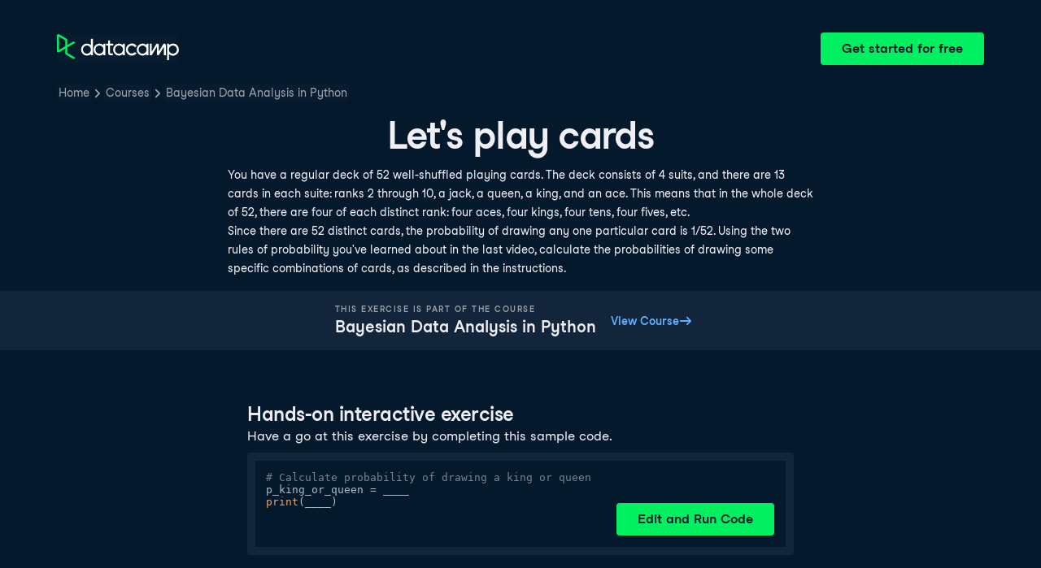

--- FILE ---
content_type: text/html; charset=utf-8
request_url: https://campus.datacamp.com/courses/bayesian-data-analysis-in-python/the-bayesian-way?ex=5
body_size: 28108
content:
<!DOCTYPE html><html lang="en"><head><meta charSet="utf-8"/><meta name="viewport" content="width=device-width"/><title>Let&#x27;s play cards | Python</title><meta content="Here is an example of Let&#x27;s play cards: You have a regular deck of 52 well-shuffled playing cards" name="description"/><link href="https://campus.datacamp.com/courses/bayesian-data-analysis-in-python/the-bayesian-way?ex=5" rel="canonical"/><link href="https://campus.datacamp.com/courses/bayesian-data-analysis-in-python/the-bayesian-way?ex=5" hrefLang="x-default" rel="alternate"/><link href="https://campus.datacamp.com/courses/bayesian-data-analysis-in-python/the-bayesian-way?ex=5" hrefLang="en" rel="alternate"/><link href="https://campus.datacamp.com/es/courses/bayesian-data-analysis-in-python/the-bayesian-way?ex=5" hrefLang="es" rel="alternate"/><link href="https://campus.datacamp.com/pt/courses/bayesian-data-analysis-in-python/the-bayesian-way?ex=5" hrefLang="pt" rel="alternate"/><link href="https://campus.datacamp.com/de/courses/bayesian-data-analysis-in-python/the-bayesian-way?ex=5" hrefLang="de" rel="alternate"/><link href="https://campus.datacamp.com/fr/courses/bayesian-data-analysis-in-python/the-bayesian-way?ex=5" hrefLang="fr" rel="alternate"/><script type="application/ld+json">{&quot;@context&quot;:&quot;https://schema.org&quot;,&quot;@type&quot;:&quot;BreadcrumbList&quot;,&quot;itemListElement&quot;:[{&quot;@type&quot;:&quot;ListItem&quot;,&quot;item&quot;:&quot;https://www.datacamp.com&quot;,&quot;name&quot;:&quot;Home&quot;,&quot;position&quot;:1},{&quot;@type&quot;:&quot;ListItem&quot;,&quot;item&quot;:&quot;https://www.datacamp.com/courses-all&quot;,&quot;name&quot;:&quot;Courses&quot;,&quot;position&quot;:2},{&quot;@type&quot;:&quot;ListItem&quot;,&quot;item&quot;:&quot;https://www.datacamp.com/courses/bayesian-data-analysis-in-python&quot;,&quot;name&quot;:&quot;Bayesian Data Analysis in Python&quot;,&quot;position&quot;:3}]}</script><meta name="next-head-count" content="12"/><link as="font" crossorigin="anonymous" href="https://dcmfe.datacamp.com/assets/fonts/StudioFeixenSansRegular-english-v2.woff2" rel="preload" type="font/woff2"/><link as="font" crossorigin="anonymous" href="https://dcmfe.datacamp.com/assets/fonts/StudioFeixenSans-Semibold-english.woff2" rel="preload" type="font/woff2"/><link href="https://dcmfe.datacamp.com/assets/favicon.ico" rel="icon"/><link rel="preload" href="/_next/static/css/7e8383ad2d51100c.css" as="style"/><link rel="stylesheet" href="/_next/static/css/7e8383ad2d51100c.css" data-n-g=""/><noscript data-n-css=""></noscript><script defer="" nomodule="" src="/_next/static/chunks/polyfills-42372ed130431b0a.js"></script><script src="/_next/static/chunks/webpack-5b9eae0eeb3a0c20.js" defer=""></script><script src="/_next/static/chunks/framework-e952fed463eb8e34.js" defer=""></script><script src="/_next/static/chunks/main-e669db4d864b96ff.js" defer=""></script><script src="/_next/static/chunks/pages/_app-a2d7b8297e5d31e9.js" defer=""></script><script src="/_next/static/chunks/5c0b189e-cee1fb1231bc8d86.js" defer=""></script><script src="/_next/static/chunks/883-e81ea3c084b8cb9e.js" defer=""></script><script src="/_next/static/chunks/827-5265c1ad0c5de802.js" defer=""></script><script src="/_next/static/chunks/416-e05cd4117ae81703.js" defer=""></script><script src="/_next/static/chunks/pages/courses/%5BcourseSlug%5D/%5BchapterSlug%5D-d2952d2efbc7d0b0.js" defer=""></script><script src="/_next/static/jrVl8pMtjoiUuVfGgDKPC/_buildManifest.js" defer=""></script><script src="/_next/static/jrVl8pMtjoiUuVfGgDKPC/_ssgManifest.js" defer=""></script></head><style data-emotion="css 8wqjsy">.css-8wqjsy{background-color:#05192D;margin:0;}</style><body class="css-8wqjsy"><div id="__next"><header><style data-emotion="css 1x0omrw">.css-1x0omrw{-webkit-print-color-scheme:dark;color-scheme:dark;--wf-bg--active:rgba(255, 255, 255, 0.1);--wf-bg--contrast:#213147;--wf-bg--contrast-inverse:#FFFFFF;--wf-bg--focus:rgba(255, 255, 255, 0.06);--wf-bg--hover:rgba(255, 255, 255, 0.06);--wf-bg--hover-strong:rgba(255, 255, 255, 0.2);--wf-bg--hover-strong-inverse:rgba(48, 57, 105, 0.1);--wf-bg--main:#05192D;--wf-bg--overlay:rgba(5, 25, 45, 0.7);--wf-bg--secondary:#13253A;--wf-bg--tertiary:#000820;--wf-bg--transparent:rgba(255, 255, 255, 0.2);--wf-bg--transparent-inverse:rgba(48, 57, 105, 0.1);--wf-blue--darker:#257DFE;--wf-blue--lighter:#72E5FE;--wf-blue--main:#5EB1FF;--wf-blue--text:#5EB1FF;--wf-blue--text-on-color:#05192D;--wf-blue--transparent:rgba(37, 125, 254, 0.15);--wf-border-color--focus-outline:#257DFE;--wf-border-color--interactive:rgba(255, 255, 255, 0.6);--wf-border-color--main:rgba(255, 255, 255, 0.15);--wf-border-color--strong:rgba(255, 255, 255, 0.3);--wf-box-shadow--medium:0px 3px 10px -1px rgba(0, 8, 32, 0.8);--wf-box-shadow--thick:0px 5px 15px -1px rgba(0, 8, 32, 0.8);--wf-box-shadow--thin:0px 0px 3px 0px rgba(0, 8, 32, 0.8);--wf-box-shadow--xthick:0px 8px 20px -4px rgba(0, 8, 32, 0.8);--wf-brand--darker:#00C74E;--wf-brand--lighter:#65FF8F;--wf-brand--main:#03EF62;--wf-brand--text:#FFFFFF;--wf-brand--text-on-color:#05192D;--wf-brand--text-subtle:rgba(255, 255, 255, 0.6);--wf-error--darker:#BE2705;--wf-error--lighter:#FF6752;--wf-error--main:#DD3400;--wf-error--text:#FF6752;--wf-error--text-on-color:#FFFFFF;--wf-error--transparent:rgba(255, 73, 48, 0.2);--wf-green--darker:#00C74E;--wf-green--lighter:#65FF8F;--wf-green--main:#03EF62;--wf-green--text:#03EF62;--wf-green--text-on-color:#05192D;--wf-green--transparent:rgba(101, 255, 143, 0.2);--wf-grey--darker:#E1E1E8;--wf-grey--lighter:#EFEFF5;--wf-grey--main:#E8E8EE;--wf-grey--subtler:#F7F7FC;--wf-grey--text:#F7F7FC;--wf-grey--text-on-color:#05192D;--wf-grey--transparent:rgba(255, 255, 255, 0.1);--wf-info--darker:#257DFE;--wf-info--lighter:#72E5FE;--wf-info--main:#5EB1FF;--wf-info--text:#5EB1FF;--wf-info--text-on-color:#05192D;--wf-info--transparent:rgba(94, 177, 225, 0.2);--wf-navy--darker:#000820;--wf-navy--lighter:#13253A;--wf-navy--main:#05192D;--wf-navy--subtler:#213147;--wf-navy--text:#213147;--wf-navy--text-on-color:#FFFFFF;--wf-navy--transparent:rgba(5, 25, 45, 0.1);--wf-orange--darker:#D87300;--wf-orange--lighter:#FFBC4B;--wf-orange--main:#FF931E;--wf-orange--text:#FF931E;--wf-orange--text-on-color:#05192D;--wf-orange--transparent:rgba(255, 147, 30, 0.2);--wf-pink--darker:#DC4D8B;--wf-pink--lighter:#FF95CF;--wf-pink--main:#FF80B4;--wf-pink--text:#FF80B4;--wf-pink--text-on-color:#05192D;--wf-pink--transparent:rgba(220, 77, 139, 0.2);--wf-purple--darker:#5646A5;--wf-purple--lighter:#B08EFF;--wf-purple--main:#7933FF;--wf-purple--text:#B08EFF;--wf-purple--text-on-color:#FFFFFF;--wf-purple--transparent:rgba(121, 51, 255, 0.18);--wf-red--darker:#BE2705;--wf-red--lighter:#FF6752;--wf-red--main:#DD3400;--wf-red--text:#FF6752;--wf-red--text-on-color:#FFFFFF;--wf-red--transparent:rgba(190, 39, 5, 0.16);--wf-success--darker:#00C74E;--wf-success--lighter:#65FF8F;--wf-success--main:#03EF62;--wf-success--text:#03EF62;--wf-success--text-on-color:#05192D;--wf-success--transparent:rgba(3, 239, 98, 0.2);--wf-text--inverse:#05192D;--wf-text--inverse-subtle:#5D6A77;--wf-text--link:#5EB1FF;--wf-text--main:#EFEFF5;--wf-text--secondary:#E1E1E8;--wf-text--subtle:#9BA3AB;--wf-transparent-grey--darker:rgba(255, 255, 255, 0.3);--wf-transparent-grey--lighter:rgba(255, 255, 255, 0.15);--wf-transparent-grey--main:rgba(255, 255, 255, 0.2);--wf-transparent-grey--subtler:rgba(255, 255, 255, 0.1);--wf-transparent-grey--text:#E1E1E8;--wf-transparent-grey--text-on-color:#FFFFFF;--wf-upgrade--darker:#5646A5;--wf-upgrade--lighter:#B08EFF;--wf-upgrade--main:#7933FF;--wf-upgrade--text:#B08EFF;--wf-upgrade--text-on-color:#FFFFFF;--wf-upgrade--transparent:rgba(121, 51, 255, 0.2);--wf-warning--darker:#D87300;--wf-warning--lighter:#FFBC4B;--wf-warning--main:#FF931E;--wf-warning--text:#FF931E;--wf-warning--text-on-color:#05192D;--wf-warning--transparent:rgba(255, 188, 75, 0.2);--wf-white--main:#FFFFFF;--wf-white--text:#FFFFFF;--wf-white--text-on-color:#05192D;--wf-white--transparent:rgba(255, 255, 255, 0.2);--wf-yellow--darker:#CFA600;--wf-yellow--lighter:#FFEC3C;--wf-yellow--main:#FCCE0D;--wf-yellow--text:#FCCE0D;--wf-yellow--text-on-color:#05192D;--wf-yellow--transparent:rgba(252, 206, 13, 0.18);-webkit-align-items:center;-webkit-box-align:center;-ms-flex-align:center;align-items:center;-webkit-box-flex-wrap:nowrap;-webkit-flex-wrap:nowrap;-ms-flex-wrap:nowrap;flex-wrap:nowrap;left:16px;position:absolute;right:16px;top:16px;}@media screen and (min-width: 820px){.css-1x0omrw{left:70px;right:70px;top:40px;}}</style><div class="header css-1x0omrw"><style data-emotion="css 15jescj">.css-15jescj{-webkit-align-items:center;-webkit-box-align:center;-ms-flex-align:center;align-items:center;display:-webkit-box;display:-webkit-flex;display:-ms-flexbox;display:flex;-webkit-box-flex-wrap:nowrap;-webkit-flex-wrap:nowrap;-ms-flex-wrap:nowrap;flex-wrap:nowrap;-webkit-box-pack:justify;-webkit-justify-content:space-between;justify-content:space-between;}</style><div class="css-15jescj"><style data-emotion="css t3io8q">.css-t3io8q{-webkit-align-items:baseline;-webkit-box-align:baseline;-ms-flex-align:baseline;align-items:baseline;background-color:rgba(255, 255, 255, 0.01);border-radius:4px;-webkit-box-decoration-break:clone;box-decoration-break:clone;color:var(--wf-text--link, #0065D1);display:-webkit-inline-box;display:-webkit-inline-flex;display:-ms-inline-flexbox;display:inline-flex;font-family:Studio-Feixen-Sans,Arial,sans-serif;font-size:inherit;font-weight:800;line-height:inherit;outline:0;-webkit-text-decoration:underline;text-decoration:underline;text-decoration-color:transparent;text-decoration-thickness:1.25px;-webkit-transition:box-shadow 125ms ease-out,background-color 125ms ease-out,text-decoration-color 125ms ease-out;transition:box-shadow 125ms ease-out,background-color 125ms ease-out,text-decoration-color 125ms ease-out;}.css-t3io8q:hover{background-color:var(--wf-bg--hover, rgba(48, 57, 105, 0.06));}.css-t3io8q:hover{box-shadow:0 0 0 2px var(--wf-bg--hover, rgba(48, 57, 105, 0.06));text-decoration-color:var(--wf-text--link, #0065D1);}</style><a data-waffles-component="link" data-trackid="campus-landing-pages-header-logo" href="https://www.datacamp.com" class="css-t3io8q"><span class="css-0"><style data-emotion="css 1nbic85">.css-1nbic85{width:150px;}</style><style data-emotion="css gkp052">.css-gkp052{width:150px;}</style><svg data-waffles-component="brand" viewBox="0 0 173 36" xml:space="preserve" xmlns="http://www.w3.org/2000/svg" class="css-gkp052"><path clip-rule="evenodd" d="M42.56 27.099a5.694 5.694 0 1 1 0-11.387 5.694 5.694 0 0 1 0 11.387zm5.704-20.622v8.853a8.335 8.335 0 1 0 0 12.149v1.835h2.632V6.477h-2.632zm73.28 20.622a5.694 5.694 0 1 1 0-11.387 5.694 5.694 0 0 1 0 11.387zm8.333-5.694v-8.246h-2.631v2.171a8.334 8.334 0 0 0-11.66.243 8.333 8.333 0 0 0 0 11.663 8.334 8.334 0 0 0 11.66.243v1.835h2.632v-7.909h-.001zm20.987-7.634a1.294 1.294 0 0 1 1.109-.622h.507c1.075 0 1.947.872 1.947 1.947v14.218h-2.686V17.269c-1.239 2-5.674 9.25-7.003 11.424a1.299 1.299 0 0 1-1.108.621h-.548a1.298 1.298 0 0 1-1.298-1.298V17.238a1886.566 1886.566 0 0 0-7.31 11.954l-.074.122h-2.574v-16.16h2.684v.034l-.062 11.147 6.438-10.56a1.3 1.3 0 0 1 1.109-.622h.511c1.073 0 1.944.869 1.947 1.942 0 2.971.014 8.382.014 9.17l6.397-10.494zm-37.92 12.541a8.33 8.33 0 1 1-9.05-12.906 8.332 8.332 0 0 1 9.26 3.403l-2.524 1.312a5.533 5.533 0 1 0-.379 6.879l2.693 1.312zm51.542.8a5.694 5.694 0 0 1-5.68-5.352v-.682a5.695 5.695 0 1 1 5.684 6.035l-.004-.001zm.004-14.026a8.3 8.3 0 0 0-5.684 2.24v-2.168h-2.632V35.91h2.632v-8.4a8.331 8.331 0 0 0 10.017 1.025 8.331 8.331 0 0 0-4.333-15.45v.001zM75.277 15.68v9.938c0 .589.478 1.067 1.067 1.067h3.064v2.629h-3.062a3.7 3.7 0 0 1-3.696-3.696l-.01-9.938h-2.838v-2.56h2.838V8.702h2.635v4.427h4.672v2.55h-4.67v.001zm12.757 11.418a5.694 5.694 0 1 1 0-11.389 5.694 5.694 0 0 1 0 11.389zm5.702-13.941v2.173a8.335 8.335 0 1 0 0 12.149v1.835h2.632v-16.16l-2.632.003zM60.285 27.099a5.694 5.694 0 1 1 0-11.387 5.694 5.694 0 0 1 0 11.387zm5.702-13.941v2.171a8.335 8.335 0 1 0 0 12.149v1.835h2.63v-16.16l-2.63.005z" fill="var(--wf-brand--text, #05192D)" fill-rule="evenodd"></path><path clip-rule="evenodd" d="M11.699 8.514v8.333L2.858 21.89V3.44l8.841 5.074zm2.861 17.507v-7.51l11.84-6.757-2.88-1.65-8.96 5.112V7.68a1.442 1.442 0 0 0-.718-1.242L3.056.256C3.027.238 2.998.224 2.97.21A2.064 2.064 0 0 0 0 2.07v21.184a2.067 2.067 0 0 0 2.971 1.865l.082-.042 8.64-4.933v6.72c.002.513.277.987.722 1.243L23.502 34.4l2.88-1.651-11.822-6.728z" fill="var(--wf-brand--main, #03EF62)" fill-rule="evenodd"></path></svg></span></a><style data-emotion="css 1fzkik5">.css-1fzkik5{height:36px;}</style><style data-emotion="css 1fvjunl">.css-1fvjunl{-webkit-align-items:center;-webkit-box-align:center;-ms-flex-align:center;align-items:center;border-color:transparent;border-radius:4px;border-style:solid;border-width:2px;cursor:pointer;display:-webkit-inline-box;display:-webkit-inline-flex;display:-ms-inline-flexbox;display:inline-flex;-webkit-flex-direction:column;-ms-flex-direction:column;flex-direction:column;-webkit-flex-shrink:0;-ms-flex-negative:0;flex-shrink:0;font-family:Studio-Feixen-Sans,Arial,sans-serif;font-weight:800;-webkit-box-pack:center;-ms-flex-pack:center;-webkit-justify-content:center;justify-content:center;line-height:1;margin:0;outline:0;padding:0;position:relative;-webkit-text-decoration:none;text-decoration:none;-webkit-transition:background-color 125ms ease-out;transition:background-color 125ms ease-out;-webkit-user-select:none;-moz-user-select:none;-ms-user-select:none;user-select:none;vertical-align:middle;z-index:0;background-color:var(--wf-brand--main, #03EF62);color:var(--wf-brand--text-on-color, #05192D);font-size:16px;height:48px;min-width:48px;width:auto;padding-left:24px;padding-right:24px;height:36px;}.css-1fvjunl::before{border-radius:2px;content:"";display:block;height:100%;inset:0;position:absolute;width:100%;z-index:0;}.css-1fvjunl:active{background-color:var(--wf-brand--main, #03EF62);}.css-1fvjunl:disabled{cursor:default;opacity:0.4;pointer-events:none;}.css-1fvjunl:hover{border-color:var(--wf-bg--hover-strong, rgba(48, 57, 105, 0.1));}.css-1fvjunl:hover::before{background-color:var(--wf-bg--hover-strong, rgba(48, 57, 105, 0.1));}.css-1fvjunl >*{z-index:1;}</style><a data-waffles-component="button" data-trackid="campus-landing-pages-header-cta" href="https://www.datacamp.com/users/sign_up" class="css-1fvjunl"><style data-emotion="css 61bni1">.css-61bni1{-webkit-align-items:center;-webkit-box-align:center;-ms-flex-align:center;align-items:center;display:-webkit-box;display:-webkit-flex;display:-ms-flexbox;display:flex;height:100%;gap:8px;}</style><span class="css-61bni1"><style data-emotion="css 1t4r8am">@media screen and (min-width: 480px){.css-1t4r8am{display:none;}}</style><span class="css-1t4r8am">Get started</span><style data-emotion="css ewhlv1">.css-ewhlv1{display:none;}@media screen and (min-width: 480px){.css-ewhlv1{display:inline;}}</style><span class="css-ewhlv1">Get started for free</span></span></a></div><style data-emotion="css 19n8dai">.css-19n8dai{padding-top:24px;}</style><div class="css-19n8dai"><style data-emotion="css 1uawkex">.css-1uawkex{display:-webkit-box;display:-webkit-flex;display:-ms-flexbox;display:flex;-webkit-flex-direction:row;-ms-flex-direction:row;flex-direction:row;overflow:hidden;width:100%;}</style><nav data-waffles-component="breadcrumbs" class="css-1uawkex"><style data-emotion="css 1wycpmt">.css-1wycpmt{color:var(--wf-text--subtle, #5D6A77);display:-webkit-box;display:-webkit-flex;display:-ms-flexbox;display:flex;font-family:Studio-Feixen-Sans,Arial,sans-serif;font-size:14px;list-style:none;margin:0;max-width:inherit;overflow:hidden;padding:0;text-overflow:ellipsis;}</style><ol class="css-1wycpmt"><style data-emotion="css 1caraig">.css-1caraig{-webkit-align-items:center;-webkit-box-align:center;-ms-flex-align:center;align-items:center;border-radius:4px;display:-webkit-inline-box;display:-webkit-inline-flex;display:-ms-inline-flexbox;display:inline-flex;-webkit-flex-direction:row;-ms-flex-direction:row;flex-direction:row;gap:8px;}.css-1caraig:last-of-type>svg{display:none;}.css-1caraig:not(:first-of-type, :last-of-type, :has([aria-haspopup="menu"])),.css-1caraig:has([aria-haspopup="menu"])~:last-of-type{min-width:24px;overflow:hidden;text-overflow:ellipsis;white-space:nowrap;}</style><li data-testid="breadcrumb-item" title="Home" class="css-1caraig"><style data-emotion="css r7x9pg">.css-r7x9pg{-webkit-align-items:baseline;-webkit-box-align:baseline;-ms-flex-align:baseline;align-items:baseline;background-color:rgba(255, 255, 255, 0.01);border-radius:4px;-webkit-box-decoration-break:clone;box-decoration-break:clone;color:var(--wf-text--link, #0065D1);display:-webkit-inline-box;display:-webkit-inline-flex;display:-ms-inline-flexbox;display:inline-flex;font-family:Studio-Feixen-Sans,Arial,sans-serif;font-size:inherit;font-weight:800;line-height:inherit;outline:0;-webkit-text-decoration:underline;text-decoration:underline;text-decoration-color:transparent;text-decoration-thickness:1.25px;-webkit-transition:box-shadow 125ms ease-out,background-color 125ms ease-out,text-decoration-color 125ms ease-out;transition:box-shadow 125ms ease-out,background-color 125ms ease-out,text-decoration-color 125ms ease-out;color:var(--wf-text--subtle, #5D6A77);font-weight:400;line-height:1.5;overflow:hidden;padding:0 2px;-webkit-text-decoration:none;text-decoration:none;text-overflow:ellipsis;vertical-align:baseline;white-space:nowrap;width:inherit;}.css-r7x9pg:hover{background-color:var(--wf-bg--hover, rgba(48, 57, 105, 0.06));}.css-r7x9pg:hover{background-color:var(--wf-bg--hover, rgba(48, 57, 105, 0.06));box-shadow:0 0 0 2px var(--wf-bg--hover, rgba(48, 57, 105, 0.06));cursor:pointer;-webkit-text-decoration:underline;text-decoration:underline;}</style><a data-trackid="campus-landing-pages-breadcrumb-home" href="https://www.datacamp.com" class="css-r7x9pg">Home</a><style data-emotion="css 6su6fj">.css-6su6fj{-webkit-flex-shrink:0;-ms-flex-negative:0;flex-shrink:0;}</style><style data-emotion="css mgbrfe">.css-mgbrfe{-webkit-flex-shrink:0;-ms-flex-negative:0;flex-shrink:0;-webkit-flex-shrink:0;-ms-flex-negative:0;flex-shrink:0;}</style><svg aria-hidden="true" data-waffles-component="icon" height="16" width="16" viewBox="0 0 18 18" class="css-mgbrfe"><path fill="currentColor" d="m12.155 9.756-4.947 4.95a1 1 0 1 1-1.415-1.415l4.291-4.294-4.279-4.293a.998.998 0 0 1 .003-1.413 1.001 1.001 0 0 1 1.415.003l4.986 5.002a.998.998 0 0 1-.054 1.46Z"></path></svg></li><li data-testid="breadcrumb-item" title="Courses" class="css-1caraig"><a data-trackid="campus-landing-pages-breadcrumb-courses" href="https://www.datacamp.com/courses-all" class="css-r7x9pg">Courses</a><svg aria-hidden="true" data-waffles-component="icon" height="16" width="16" viewBox="0 0 18 18" class="css-mgbrfe"><path fill="currentColor" d="m12.155 9.756-4.947 4.95a1 1 0 1 1-1.415-1.415l4.291-4.294-4.279-4.293a.998.998 0 0 1 .003-1.413 1.001 1.001 0 0 1 1.415.003l4.986 5.002a.998.998 0 0 1-.054 1.46Z"></path></svg></li><li data-testid="breadcrumb-item" title="Bayesian Data Analysis in Python" class="css-1caraig"><a data-trackid="campus-landing-pages-breadcrumb-courses-bayesian-data-analysis-in-python" href="https://www.datacamp.com/courses/bayesian-data-analysis-in-python" class="css-r7x9pg">Bayesian Data Analysis in Python</a><svg aria-hidden="true" data-waffles-component="icon" height="16" width="16" viewBox="0 0 18 18" class="css-mgbrfe"><path fill="currentColor" d="m12.155 9.756-4.947 4.95a1 1 0 1 1-1.415-1.415l4.291-4.294-4.279-4.293a.998.998 0 0 1 .003-1.413 1.001 1.001 0 0 1 1.415.003l4.986 5.002a.998.998 0 0 1-.054 1.46Z"></path></svg></li></ol></nav></div></div></header><style data-emotion="css 14nkfzi">.css-14nkfzi{-webkit-print-color-scheme:dark;color-scheme:dark;--wf-bg--active:rgba(255, 255, 255, 0.1);--wf-bg--contrast:#213147;--wf-bg--contrast-inverse:#FFFFFF;--wf-bg--focus:rgba(255, 255, 255, 0.06);--wf-bg--hover:rgba(255, 255, 255, 0.06);--wf-bg--hover-strong:rgba(255, 255, 255, 0.2);--wf-bg--hover-strong-inverse:rgba(48, 57, 105, 0.1);--wf-bg--main:#05192D;--wf-bg--overlay:rgba(5, 25, 45, 0.7);--wf-bg--secondary:#13253A;--wf-bg--tertiary:#000820;--wf-bg--transparent:rgba(255, 255, 255, 0.2);--wf-bg--transparent-inverse:rgba(48, 57, 105, 0.1);--wf-blue--darker:#257DFE;--wf-blue--lighter:#72E5FE;--wf-blue--main:#5EB1FF;--wf-blue--text:#5EB1FF;--wf-blue--text-on-color:#05192D;--wf-blue--transparent:rgba(37, 125, 254, 0.15);--wf-border-color--focus-outline:#257DFE;--wf-border-color--interactive:rgba(255, 255, 255, 0.6);--wf-border-color--main:rgba(255, 255, 255, 0.15);--wf-border-color--strong:rgba(255, 255, 255, 0.3);--wf-box-shadow--medium:0px 3px 10px -1px rgba(0, 8, 32, 0.8);--wf-box-shadow--thick:0px 5px 15px -1px rgba(0, 8, 32, 0.8);--wf-box-shadow--thin:0px 0px 3px 0px rgba(0, 8, 32, 0.8);--wf-box-shadow--xthick:0px 8px 20px -4px rgba(0, 8, 32, 0.8);--wf-brand--darker:#00C74E;--wf-brand--lighter:#65FF8F;--wf-brand--main:#03EF62;--wf-brand--text:#FFFFFF;--wf-brand--text-on-color:#05192D;--wf-brand--text-subtle:rgba(255, 255, 255, 0.6);--wf-error--darker:#BE2705;--wf-error--lighter:#FF6752;--wf-error--main:#DD3400;--wf-error--text:#FF6752;--wf-error--text-on-color:#FFFFFF;--wf-error--transparent:rgba(255, 73, 48, 0.2);--wf-green--darker:#00C74E;--wf-green--lighter:#65FF8F;--wf-green--main:#03EF62;--wf-green--text:#03EF62;--wf-green--text-on-color:#05192D;--wf-green--transparent:rgba(101, 255, 143, 0.2);--wf-grey--darker:#E1E1E8;--wf-grey--lighter:#EFEFF5;--wf-grey--main:#E8E8EE;--wf-grey--subtler:#F7F7FC;--wf-grey--text:#F7F7FC;--wf-grey--text-on-color:#05192D;--wf-grey--transparent:rgba(255, 255, 255, 0.1);--wf-info--darker:#257DFE;--wf-info--lighter:#72E5FE;--wf-info--main:#5EB1FF;--wf-info--text:#5EB1FF;--wf-info--text-on-color:#05192D;--wf-info--transparent:rgba(94, 177, 225, 0.2);--wf-navy--darker:#000820;--wf-navy--lighter:#13253A;--wf-navy--main:#05192D;--wf-navy--subtler:#213147;--wf-navy--text:#213147;--wf-navy--text-on-color:#FFFFFF;--wf-navy--transparent:rgba(5, 25, 45, 0.1);--wf-orange--darker:#D87300;--wf-orange--lighter:#FFBC4B;--wf-orange--main:#FF931E;--wf-orange--text:#FF931E;--wf-orange--text-on-color:#05192D;--wf-orange--transparent:rgba(255, 147, 30, 0.2);--wf-pink--darker:#DC4D8B;--wf-pink--lighter:#FF95CF;--wf-pink--main:#FF80B4;--wf-pink--text:#FF80B4;--wf-pink--text-on-color:#05192D;--wf-pink--transparent:rgba(220, 77, 139, 0.2);--wf-purple--darker:#5646A5;--wf-purple--lighter:#B08EFF;--wf-purple--main:#7933FF;--wf-purple--text:#B08EFF;--wf-purple--text-on-color:#FFFFFF;--wf-purple--transparent:rgba(121, 51, 255, 0.18);--wf-red--darker:#BE2705;--wf-red--lighter:#FF6752;--wf-red--main:#DD3400;--wf-red--text:#FF6752;--wf-red--text-on-color:#FFFFFF;--wf-red--transparent:rgba(190, 39, 5, 0.16);--wf-success--darker:#00C74E;--wf-success--lighter:#65FF8F;--wf-success--main:#03EF62;--wf-success--text:#03EF62;--wf-success--text-on-color:#05192D;--wf-success--transparent:rgba(3, 239, 98, 0.2);--wf-text--inverse:#05192D;--wf-text--inverse-subtle:#5D6A77;--wf-text--link:#5EB1FF;--wf-text--main:#EFEFF5;--wf-text--secondary:#E1E1E8;--wf-text--subtle:#9BA3AB;--wf-transparent-grey--darker:rgba(255, 255, 255, 0.3);--wf-transparent-grey--lighter:rgba(255, 255, 255, 0.15);--wf-transparent-grey--main:rgba(255, 255, 255, 0.2);--wf-transparent-grey--subtler:rgba(255, 255, 255, 0.1);--wf-transparent-grey--text:#E1E1E8;--wf-transparent-grey--text-on-color:#FFFFFF;--wf-upgrade--darker:#5646A5;--wf-upgrade--lighter:#B08EFF;--wf-upgrade--main:#7933FF;--wf-upgrade--text:#B08EFF;--wf-upgrade--text-on-color:#FFFFFF;--wf-upgrade--transparent:rgba(121, 51, 255, 0.2);--wf-warning--darker:#D87300;--wf-warning--lighter:#FFBC4B;--wf-warning--main:#FF931E;--wf-warning--text:#FF931E;--wf-warning--text-on-color:#05192D;--wf-warning--transparent:rgba(255, 188, 75, 0.2);--wf-white--main:#FFFFFF;--wf-white--text:#FFFFFF;--wf-white--text-on-color:#05192D;--wf-white--transparent:rgba(255, 255, 255, 0.2);--wf-yellow--darker:#CFA600;--wf-yellow--lighter:#FFEC3C;--wf-yellow--main:#FCCE0D;--wf-yellow--text:#FCCE0D;--wf-yellow--text-on-color:#05192D;--wf-yellow--transparent:rgba(252, 206, 13, 0.18);-webkit-align-items:center;-webkit-box-align:center;-ms-flex-align:center;align-items:center;background-color:#05192D;display:-webkit-box;display:-webkit-flex;display:-ms-flexbox;display:flex;-webkit-flex-direction:column;-ms-flex-direction:column;flex-direction:column;margin:0;padding-top:120px;}</style><main class="css-14nkfzi"><style data-emotion="css hpagge">.css-hpagge{-webkit-align-items:center;-webkit-box-align:center;-ms-flex-align:center;align-items:center;box-sizing:border-box;display:-webkit-box;display:-webkit-flex;display:-ms-flexbox;display:flex;-webkit-flex-direction:column;-ms-flex-direction:column;flex-direction:column;max-width:820px;padding:16px 8px;width:100%;}</style><div class="css-hpagge"><style data-emotion="css xi606m">.css-xi606m{text-align:center;}</style><style data-emotion="css 18dy91z">.css-18dy91z{font-size:var(--wf-display--xlarge, 48px);letter-spacing:-1.75px;text-align:center;}</style><style data-emotion="css w2jrw3">.css-w2jrw3{font-weight:800;line-height:1.25;margin-bottom:8px;font-size:18px;font-size:var(--wf-display--xlarge, 48px);letter-spacing:-1.75px;text-align:center;}</style><style data-emotion="css xqkllc">.css-xqkllc{color:var(--wf-text--main, #05192D);font-family:Studio-Feixen-Sans,Arial,sans-serif;font-weight:400;line-height:1.5;margin:0;padding:0;font-size:14px;font-weight:800;line-height:1.25;margin-bottom:8px;font-size:18px;font-size:var(--wf-display--xlarge, 48px);letter-spacing:-1.75px;text-align:center;}</style><h1 data-waffles-component="display" class="css-xqkllc">Let&#x27;s play cards</h1><style data-emotion="css 1dq0w1w">.css-1dq0w1w{color:#EFEFF5;font-family:Studio-Feixen-Sans,Arial,sans-serif;font-size:14px;line-height:1.7;max-width:720px;text-align:left;}.css-1dq0w1w code{background-color:rgba(255, 255, 255, 0.2);border-radius:4px;font-family:JetBrainsMonoNL,Menlo,Monaco,'Courier New',monospace;padding:2px;}.css-1dq0w1w img{max-width:100%;}.css-1dq0w1w li:not(:last-child){margin-bottom:8px;}.css-1dq0w1w pre code{display:block;overflow-x:auto;padding:14px;}.css-1dq0w1w ul{margin:0;}</style><div class="css-1dq0w1w"><p>You have a regular deck of 52 well-shuffled playing cards. The deck consists of 4 suits, and there are 13 cards in each suite: ranks 2 through 10, a jack, a queen, a king, and an ace. This means that in the whole deck of 52, there are four of each distinct rank: four aces, four kings, four tens, four fives, etc.</p>
<p>Since there are 52 distinct cards, the probability of drawing any one particular card is 1/52. Using the two rules of probability you've learned about in the last video, calculate the probabilities of drawing some specific combinations of cards, as described in the instructions.</p></div></div><style data-emotion="css lxza15">.css-lxza15{-webkit-align-items:center;-webkit-box-align:center;-ms-flex-align:center;align-items:center;display:-webkit-box;display:-webkit-flex;display:-ms-flexbox;display:flex;gap:16px;width:100%;}</style><div class="css-lxza15"><style data-emotion="css dn84u7">.css-dn84u7{-webkit-align-items:center;-webkit-box-align:center;-ms-flex-align:center;align-items:center;background-color:#13253A;box-sizing:border-box;display:-webkit-box;display:-webkit-flex;display:-ms-flexbox;display:flex;-webkit-flex-direction:column;-ms-flex-direction:column;flex-direction:column;height:-webkit-max-content;height:-moz-max-content;height:max-content;-webkit-box-pack:center;-ms-flex-pack:center;-webkit-justify-content:center;justify-content:center;padding:16px;text-align:center;width:100%;}@media screen and (min-width: 480px){.css-dn84u7{-webkit-flex-direction:row;-ms-flex-direction:row;flex-direction:row;gap:64px;text-align:left;}}</style><div class="css-dn84u7"><div><style data-emotion="css neg049">.css-neg049{color:#9BA3AB;padding-bottom:4px;}</style><style data-emotion="css 1hagvo7">.css-1hagvo7{font-weight:800;letter-spacing:1.5px;line-height:1.25;text-transform:uppercase;color:var(--wf-text--main, #05192D);font-size:10px;color:#9BA3AB;padding-bottom:4px;}</style><style data-emotion="css o1u8bo">.css-o1u8bo{color:var(--wf-text--main, #05192D);font-family:Studio-Feixen-Sans,Arial,sans-serif;font-weight:400;line-height:1.5;margin:0;padding:0;font-size:14px;font-weight:800;letter-spacing:1.5px;line-height:1.25;text-transform:uppercase;color:var(--wf-text--main, #05192D);font-size:10px;color:#9BA3AB;padding-bottom:4px;}</style><p data-waffles-component="chapeau" class="css-o1u8bo">This exercise is part of the course</p> <style data-emotion="css 1uk1gs8">.css-1uk1gs8{margin:0;}</style><style data-emotion="css 1whrvpd">.css-1whrvpd{font-weight:800;line-height:1.25;margin-bottom:8px;font-size:20px;margin:0;}</style><style data-emotion="css 1v7sr0c">.css-1v7sr0c{color:var(--wf-text--main, #05192D);font-family:Studio-Feixen-Sans,Arial,sans-serif;font-weight:400;line-height:1.5;margin:0;padding:0;font-size:14px;font-weight:800;line-height:1.25;margin-bottom:8px;font-size:20px;margin:0;}</style><h2 data-waffles-component="heading" class="css-1v7sr0c">Bayesian Data Analysis in Python</h2></div><style data-emotion="css 8pksci">.css-8pksci{-webkit-align-items:center;-webkit-box-align:center;-ms-flex-align:center;align-items:center;border-color:transparent;border-radius:4px;border-style:solid;border-width:2px;cursor:pointer;display:-webkit-inline-box;display:-webkit-inline-flex;display:-ms-inline-flexbox;display:inline-flex;-webkit-flex-direction:column;-ms-flex-direction:column;flex-direction:column;-webkit-flex-shrink:0;-ms-flex-negative:0;flex-shrink:0;font-family:Studio-Feixen-Sans,Arial,sans-serif;font-weight:800;-webkit-box-pack:center;-ms-flex-pack:center;-webkit-justify-content:center;justify-content:center;line-height:1;margin:0;outline:0;padding:0;position:relative;-webkit-text-decoration:none;text-decoration:none;-webkit-transition:background-color 125ms ease-out;transition:background-color 125ms ease-out;-webkit-user-select:none;-moz-user-select:none;-ms-user-select:none;user-select:none;vertical-align:middle;z-index:0;background-color:transparent;color:var(--wf-text--link, #0065D1);font-size:var(--wf-button--medium, 14px);height:36px;min-width:36px;width:auto;padding-left:16px;padding-right:16px;}.css-8pksci::before{border-radius:2px;content:"";display:block;height:100%;inset:0;position:absolute;width:100%;z-index:0;}.css-8pksci:active{background-color:transparent;}.css-8pksci:disabled{cursor:default;opacity:0.4;pointer-events:none;}.css-8pksci:hover{border-color:var(--wf-bg--hover, rgba(48, 57, 105, 0.06));}.css-8pksci:hover::before{background-color:var(--wf-bg--hover, rgba(48, 57, 105, 0.06));}.css-8pksci >*{z-index:1;}</style><a data-waffles-component="button" data-trackid="campus-landing-pages-part-of-course" href="https://www.datacamp.com/courses/bayesian-data-analysis-in-python" class="css-8pksci"><style data-emotion="css 61bni1">.css-61bni1{-webkit-align-items:center;-webkit-box-align:center;-ms-flex-align:center;align-items:center;display:-webkit-box;display:-webkit-flex;display:-ms-flexbox;display:flex;height:100%;gap:8px;}</style><span class="css-61bni1">View Course<style data-emotion="css 6su6fj">.css-6su6fj{-webkit-flex-shrink:0;-ms-flex-negative:0;flex-shrink:0;}</style><svg aria-hidden="true" data-waffles-component="icon" height="16" width="16" viewBox="0 0 18 18" class="css-6su6fj"><path fill="currentColor" d="M13.58 10 2 10.002a1 1 0 0 1 0-2L13.59 8l-3.285-3.296a.998.998 0 1 1 1.417-1.41l4.93 4.948a.998.998 0 0 1-.012 1.527l-4.933 4.938a1 1 0 0 1-1.414 0 1.002 1.002 0 0 1 0-1.416l3.287-3.29Z"></path></svg></span></a></div></div><style data-emotion="css oqabta">.css-oqabta{box-sizing:border-box;display:-webkit-box;display:-webkit-flex;display:-ms-flexbox;display:flex;-webkit-flex-direction:column;-ms-flex-direction:column;flex-direction:column;gap:8px;max-width:720px;padding:24px;padding-bottom:120px;padding-top:64px;width:100%;}</style><div class="css-oqabta"><style data-emotion="css 8ty9rq">.css-8ty9rq{font-size:var(--wf-display--small, 24px);letter-spacing:-0.5px;margin:0;}</style><style data-emotion="css 1924t95">.css-1924t95{font-weight:800;line-height:1.25;margin-bottom:8px;font-size:18px;font-size:var(--wf-display--small, 24px);letter-spacing:-0.5px;margin:0;}</style><style data-emotion="css 1omxe6n">.css-1omxe6n{color:var(--wf-text--main, #05192D);font-family:Studio-Feixen-Sans,Arial,sans-serif;font-weight:400;line-height:1.5;margin:0;padding:0;font-size:14px;font-weight:800;line-height:1.25;margin-bottom:8px;font-size:18px;font-size:var(--wf-display--small, 24px);letter-spacing:-0.5px;margin:0;}</style><h3 data-waffles-component="display" class="css-1omxe6n">Hands-on interactive exercise</h3><style data-emotion="css 1fol9jf">.css-1fol9jf{margin-bottom:8px;}</style><style data-emotion="css 3pi4zc">.css-3pi4zc{color:var(--wf-text--main, #05192D);font-family:Studio-Feixen-Sans,Arial,sans-serif;font-weight:400;line-height:1.5;margin:0;padding:0;font-size:16px;margin-bottom:8px;}</style><p data-waffles-component="paragraph" class="css-3pi4zc">Have a go at this exercise by completing this sample code.</p><style data-emotion="css kf2dyt">.css-kf2dyt{position:relative;}.css-kf2dyt code{background-color:#05192D;}.css-kf2dyt pre{border:10px solid #13253A;border-radius:4px;margin:0;}@media screen and (min-width: 480px){.css-kf2dyt pre{padding-bottom:32px;}}</style><div class="css-kf2dyt"><style data-emotion="css 119vmvp">.css-119vmvp{color:#EFEFF5;}.css-119vmvp code{display:block;min-height:48px;padding:13px;}</style><pre class="css-119vmvp"><code class="hljs undefined language-undefined"># Calculate probability of drawing a king or queen
p_king_or_queen = ____
print(____)</code></pre><style data-emotion="css 1zceql">.css-1zceql{-webkit-align-items:center;-webkit-box-align:center;-ms-flex-align:center;align-items:center;display:-webkit-box;display:-webkit-flex;display:-ms-flexbox;display:flex;-webkit-box-pack:center;-ms-flex-pack:center;-webkit-justify-content:center;justify-content:center;padding-top:16px;}@media screen and (min-width: 480px){.css-1zceql{bottom:24px;position:absolute;right:24px;}}</style><div class="css-1zceql"><style data-emotion="css 1fzkik5">.css-1fzkik5{height:36px;}</style><style data-emotion="css 1fvjunl">.css-1fvjunl{-webkit-align-items:center;-webkit-box-align:center;-ms-flex-align:center;align-items:center;border-color:transparent;border-radius:4px;border-style:solid;border-width:2px;cursor:pointer;display:-webkit-inline-box;display:-webkit-inline-flex;display:-ms-inline-flexbox;display:inline-flex;-webkit-flex-direction:column;-ms-flex-direction:column;flex-direction:column;-webkit-flex-shrink:0;-ms-flex-negative:0;flex-shrink:0;font-family:Studio-Feixen-Sans,Arial,sans-serif;font-weight:800;-webkit-box-pack:center;-ms-flex-pack:center;-webkit-justify-content:center;justify-content:center;line-height:1;margin:0;outline:0;padding:0;position:relative;-webkit-text-decoration:none;text-decoration:none;-webkit-transition:background-color 125ms ease-out;transition:background-color 125ms ease-out;-webkit-user-select:none;-moz-user-select:none;-ms-user-select:none;user-select:none;vertical-align:middle;z-index:0;background-color:var(--wf-brand--main, #03EF62);color:var(--wf-brand--text-on-color, #05192D);font-size:16px;height:48px;min-width:48px;width:auto;padding-left:24px;padding-right:24px;height:36px;}.css-1fvjunl::before{border-radius:2px;content:"";display:block;height:100%;inset:0;position:absolute;width:100%;z-index:0;}.css-1fvjunl:active{background-color:var(--wf-brand--main, #03EF62);}.css-1fvjunl:disabled{cursor:default;opacity:0.4;pointer-events:none;}.css-1fvjunl:hover{border-color:var(--wf-bg--hover-strong, rgba(48, 57, 105, 0.1));}.css-1fvjunl:hover::before{background-color:var(--wf-bg--hover-strong, rgba(48, 57, 105, 0.1));}.css-1fvjunl >*{z-index:1;}</style><a data-waffles-component="button" data-trackid="campus-landing-pages-try-course" href="https://www.datacamp.com/users/sign_up?redirect=https%3A%2F%2Fcampus.datacamp.com%2Fcourses%2Fbayesian-data-analysis-in-python%2Fthe-bayesian-way%3Fex%3D5" class="css-1fvjunl"><span class="css-61bni1">Edit and Run Code</span></a></div></div></div></main><style data-emotion="css 1q959la">.css-1q959la{-webkit-print-color-scheme:dark;color-scheme:dark;--wf-bg--active:rgba(255, 255, 255, 0.1);--wf-bg--contrast:#213147;--wf-bg--contrast-inverse:#FFFFFF;--wf-bg--focus:rgba(255, 255, 255, 0.06);--wf-bg--hover:rgba(255, 255, 255, 0.06);--wf-bg--hover-strong:rgba(255, 255, 255, 0.2);--wf-bg--hover-strong-inverse:rgba(48, 57, 105, 0.1);--wf-bg--main:#05192D;--wf-bg--overlay:rgba(5, 25, 45, 0.7);--wf-bg--secondary:#13253A;--wf-bg--tertiary:#000820;--wf-bg--transparent:rgba(255, 255, 255, 0.2);--wf-bg--transparent-inverse:rgba(48, 57, 105, 0.1);--wf-blue--darker:#257DFE;--wf-blue--lighter:#72E5FE;--wf-blue--main:#5EB1FF;--wf-blue--text:#5EB1FF;--wf-blue--text-on-color:#05192D;--wf-blue--transparent:rgba(37, 125, 254, 0.15);--wf-border-color--focus-outline:#257DFE;--wf-border-color--interactive:rgba(255, 255, 255, 0.6);--wf-border-color--main:rgba(255, 255, 255, 0.15);--wf-border-color--strong:rgba(255, 255, 255, 0.3);--wf-box-shadow--medium:0px 3px 10px -1px rgba(0, 8, 32, 0.8);--wf-box-shadow--thick:0px 5px 15px -1px rgba(0, 8, 32, 0.8);--wf-box-shadow--thin:0px 0px 3px 0px rgba(0, 8, 32, 0.8);--wf-box-shadow--xthick:0px 8px 20px -4px rgba(0, 8, 32, 0.8);--wf-brand--darker:#00C74E;--wf-brand--lighter:#65FF8F;--wf-brand--main:#03EF62;--wf-brand--text:#FFFFFF;--wf-brand--text-on-color:#05192D;--wf-brand--text-subtle:rgba(255, 255, 255, 0.6);--wf-error--darker:#BE2705;--wf-error--lighter:#FF6752;--wf-error--main:#DD3400;--wf-error--text:#FF6752;--wf-error--text-on-color:#FFFFFF;--wf-error--transparent:rgba(255, 73, 48, 0.2);--wf-green--darker:#00C74E;--wf-green--lighter:#65FF8F;--wf-green--main:#03EF62;--wf-green--text:#03EF62;--wf-green--text-on-color:#05192D;--wf-green--transparent:rgba(101, 255, 143, 0.2);--wf-grey--darker:#E1E1E8;--wf-grey--lighter:#EFEFF5;--wf-grey--main:#E8E8EE;--wf-grey--subtler:#F7F7FC;--wf-grey--text:#F7F7FC;--wf-grey--text-on-color:#05192D;--wf-grey--transparent:rgba(255, 255, 255, 0.1);--wf-info--darker:#257DFE;--wf-info--lighter:#72E5FE;--wf-info--main:#5EB1FF;--wf-info--text:#5EB1FF;--wf-info--text-on-color:#05192D;--wf-info--transparent:rgba(94, 177, 225, 0.2);--wf-navy--darker:#000820;--wf-navy--lighter:#13253A;--wf-navy--main:#05192D;--wf-navy--subtler:#213147;--wf-navy--text:#213147;--wf-navy--text-on-color:#FFFFFF;--wf-navy--transparent:rgba(5, 25, 45, 0.1);--wf-orange--darker:#D87300;--wf-orange--lighter:#FFBC4B;--wf-orange--main:#FF931E;--wf-orange--text:#FF931E;--wf-orange--text-on-color:#05192D;--wf-orange--transparent:rgba(255, 147, 30, 0.2);--wf-pink--darker:#DC4D8B;--wf-pink--lighter:#FF95CF;--wf-pink--main:#FF80B4;--wf-pink--text:#FF80B4;--wf-pink--text-on-color:#05192D;--wf-pink--transparent:rgba(220, 77, 139, 0.2);--wf-purple--darker:#5646A5;--wf-purple--lighter:#B08EFF;--wf-purple--main:#7933FF;--wf-purple--text:#B08EFF;--wf-purple--text-on-color:#FFFFFF;--wf-purple--transparent:rgba(121, 51, 255, 0.18);--wf-red--darker:#BE2705;--wf-red--lighter:#FF6752;--wf-red--main:#DD3400;--wf-red--text:#FF6752;--wf-red--text-on-color:#FFFFFF;--wf-red--transparent:rgba(190, 39, 5, 0.16);--wf-success--darker:#00C74E;--wf-success--lighter:#65FF8F;--wf-success--main:#03EF62;--wf-success--text:#03EF62;--wf-success--text-on-color:#05192D;--wf-success--transparent:rgba(3, 239, 98, 0.2);--wf-text--inverse:#05192D;--wf-text--inverse-subtle:#5D6A77;--wf-text--link:#5EB1FF;--wf-text--main:#EFEFF5;--wf-text--secondary:#E1E1E8;--wf-text--subtle:#9BA3AB;--wf-transparent-grey--darker:rgba(255, 255, 255, 0.3);--wf-transparent-grey--lighter:rgba(255, 255, 255, 0.15);--wf-transparent-grey--main:rgba(255, 255, 255, 0.2);--wf-transparent-grey--subtler:rgba(255, 255, 255, 0.1);--wf-transparent-grey--text:#E1E1E8;--wf-transparent-grey--text-on-color:#FFFFFF;--wf-upgrade--darker:#5646A5;--wf-upgrade--lighter:#B08EFF;--wf-upgrade--main:#7933FF;--wf-upgrade--text:#B08EFF;--wf-upgrade--text-on-color:#FFFFFF;--wf-upgrade--transparent:rgba(121, 51, 255, 0.2);--wf-warning--darker:#D87300;--wf-warning--lighter:#FFBC4B;--wf-warning--main:#FF931E;--wf-warning--text:#FF931E;--wf-warning--text-on-color:#05192D;--wf-warning--transparent:rgba(255, 188, 75, 0.2);--wf-white--main:#FFFFFF;--wf-white--text:#FFFFFF;--wf-white--text-on-color:#05192D;--wf-white--transparent:rgba(255, 255, 255, 0.2);--wf-yellow--darker:#CFA600;--wf-yellow--lighter:#FFEC3C;--wf-yellow--main:#FCCE0D;--wf-yellow--text:#FCCE0D;--wf-yellow--text-on-color:#05192D;--wf-yellow--transparent:rgba(252, 206, 13, 0.18);background-color:#13253A;position:relative;width:100%;}</style><nav class="css-1q959la"><style data-emotion="css tlnyrn">.css-tlnyrn{max-width:520px;position:relative;}</style><div class="css-tlnyrn"><style data-emotion="css nr8cuh">.css-nr8cuh{background-color:#5EB1FF;bottom:0;height:44px;left:0;position:absolute;width:40%;}</style><div class="css-nr8cuh"></div><style data-emotion="css 1wuw4cu">.css-1wuw4cu{background-color:#7933FF;height:18px;position:absolute;right:0;top:0;width:60%;}</style><div class="css-1wuw4cu"></div></div><style data-emotion="css 132tk9w">.css-132tk9w{-webkit-align-items:center;-webkit-box-align:center;-ms-flex-align:center;align-items:center;display:-webkit-box;display:-webkit-flex;display:-ms-flexbox;display:flex;-webkit-flex-direction:column;-ms-flex-direction:column;flex-direction:column;margin:0 auto;max-width:720px;padding:16px;padding-bottom:145px;padding-top:80px;text-align:center;}</style><div class="css-132tk9w"><style data-emotion="css 1i8j2r6">.css-1i8j2r6{color:#5EB1FF;font-size:14px;}</style><style data-emotion="css 1m9fv3p">.css-1m9fv3p{font-weight:800;letter-spacing:1.5px;line-height:1.25;text-transform:uppercase;color:var(--wf-text--main, #05192D);font-size:12px;color:#5EB1FF;font-size:14px;}</style><style data-emotion="css 1mz10xz">.css-1mz10xz{color:var(--wf-text--main, #05192D);font-family:Studio-Feixen-Sans,Arial,sans-serif;font-weight:400;line-height:1.5;margin:0;padding:0;font-size:14px;font-weight:800;letter-spacing:1.5px;line-height:1.25;text-transform:uppercase;color:var(--wf-text--main, #05192D);font-size:12px;color:#5EB1FF;font-size:14px;}</style><p data-waffles-component="chapeau" class="css-1mz10xz">This exercise is part of the course</p> <style data-emotion="css 1vsa6vq">.css-1vsa6vq{font-size:40px;padding:8px;}</style><style data-emotion="css 1rqftek">.css-1rqftek{font-size:var(--wf-display--xlarge, 48px);letter-spacing:-1.75px;font-size:40px;padding:8px;}</style><style data-emotion="css 10892yv">.css-10892yv{font-weight:800;line-height:1.25;margin-bottom:8px;font-size:18px;font-size:var(--wf-display--xlarge, 48px);letter-spacing:-1.75px;font-size:40px;padding:8px;}</style><style data-emotion="css 12rmq5b">.css-12rmq5b{color:var(--wf-text--main, #05192D);font-family:Studio-Feixen-Sans,Arial,sans-serif;font-weight:400;line-height:1.5;margin:0;padding:0;font-size:14px;font-weight:800;line-height:1.25;margin-bottom:8px;font-size:18px;font-size:var(--wf-display--xlarge, 48px);letter-spacing:-1.75px;font-size:40px;padding:8px;}</style><h2 data-waffles-component="display" class="css-12rmq5b">Bayesian Data Analysis in Python</h2><style data-emotion="css 23luna">.css-23luna{-webkit-align-items:center;-webkit-box-align:center;-ms-flex-align:center;align-items:center;display:-webkit-box;display:-webkit-flex;display:-ms-flexbox;display:flex;max-width:420px;}</style><div class="css-23luna"><style data-emotion="css hpgf8j">.css-hpgf8j{padding:8px;}</style><style data-emotion="css 1xuuj8p">.css-1xuuj8p{display:-webkit-box;display:-webkit-flex;display:-ms-flexbox;display:flex;gap:8px;padding:8px;}</style><div data-waffles-component="skill-tag" class="css-1xuuj8p"><style data-emotion="css 18jn9l0">.css-18jn9l0{-webkit-align-items:center;-webkit-box-align:center;-ms-flex-align:center;align-items:center;display:-webkit-inline-box;display:-webkit-inline-flex;display:-ms-inline-flexbox;display:inline-flex;gap:4px;color:var(--wf-brand--main, #03EF62);}</style><div class="css-18jn9l0"><style data-emotion="css 6su6fj">.css-6su6fj{-webkit-flex-shrink:0;-ms-flex-negative:0;flex-shrink:0;}</style><svg aria-hidden="true" data-waffles-component="icon" height="16" width="16" viewBox="0 0 18 18" data-testid="skill-tag-indicator-intermediate" class="css-6su6fj"><path d="M0 11.25c0-.621.504-1.125 1.125-1.125h2.25c.621 0 1.125.504 1.125 1.125V18H0v-6.75Zm6.5-5.625c0-.621.504-1.125 1.125-1.125h2.25c.621 0 1.125.504 1.125 1.125V18H6.5V5.625Z" fill="currentColor"></path><path d="M13 1.125C13 .504 13.504 0 14.125 0h2.25c.621 0 1.125.504 1.125 1.125V18H13V1.125Z" fill="var(--wf-bg--transparent, rgba(48, 57, 105, 0.1))"></path></svg></div><style data-emotion="css jtykqk">.css-jtykqk{color:var(--wf-text--main, #05192D);font-size:14px;}</style><style data-emotion="css otle5z">.css-otle5z{color:var(--wf-text--main, #05192D);font-family:Studio-Feixen-Sans,Arial,sans-serif;font-weight:400;line-height:1.5;margin:0;padding:0;font-size:14px;color:var(--wf-text--main, #05192D);font-size:14px;}</style><span data-waffles-component="text" class="css-otle5z">Intermediate<style data-emotion="css 1b8yx0e">.css-1b8yx0e{border:0;clip:rect(0 0 0 0);height:1px;margin:-1px;overflow:hidden;padding:0;position:absolute;white-space:nowrap;width:1px;word-wrap:normal;}</style><span data-waffles-component="screen-reader-only" class="css-1b8yx0e">Skill Level</span></span></div><style data-emotion="css otztpt">.css-otztpt{background-color:rgba(255, 255, 255, 0.15);height:40px;width:1px;}</style><div class="css-otztpt"></div><style data-emotion="css z6121c">.css-z6121c{-webkit-align-items:center;-webkit-box-align:center;-ms-flex-align:center;align-items:center;display:-webkit-box;display:-webkit-flex;display:-ms-flexbox;display:flex;padding:8px;}</style><div aria-valuemax="5" aria-valuemin="0" aria-valuenow="4.8" aria-valuetext="4.8/5" data-testid="rating-wrapper" data-waffles-component="rating" role="meter" tabindex="0" aria-label="Course rating" class="css-z6121c"><style data-emotion="css g2zmtj">.css-g2zmtj{color:var(--wf-text--main, #05192D);font-weight:800;font-size:16px;padding-right:4px;}</style><style data-emotion="css 1be6c8j">.css-1be6c8j{color:var(--wf-text--main, #05192D);font-family:Studio-Feixen-Sans,Arial,sans-serif;font-weight:400;line-height:1.5;margin:0;padding:0;font-size:14px;color:var(--wf-text--main, #05192D);font-weight:800;font-size:16px;padding-right:4px;}</style><span data-waffles-component="text" class="css-1be6c8j">4.8</span><span data-waffles-component="text" class="css-1be6c8j">+</span><style data-emotion="css 16qbphp">.css-16qbphp{color:var(--wf-yellow--main, #FCCE0D);}</style><style data-emotion="css 1xdenxo">.css-1xdenxo{-webkit-flex-shrink:0;-ms-flex-negative:0;flex-shrink:0;color:var(--wf-yellow--main, #FCCE0D);}</style><svg aria-hidden="true" data-waffles-component="icon" height="12" width="12" viewBox="0 0 18 18" data-testid="rating-star-filled" class="css-1xdenxo"><path d="M8.038 1.64c.355-.854 1.565-.854 1.92 0l1.547 3.72c.15.36.489.606.877.637l4.015.322c.923.074 1.297 1.225.594 1.827l-3.059 2.62a1.04 1.04 0 0 0-.335 1.031l.934 3.918c.215.9-.764 1.611-1.554 1.13l-3.437-2.1a1.04 1.04 0 0 0-1.084 0l-3.438 2.1c-.79.482-1.768-.23-1.554-1.13l.935-3.918a1.04 1.04 0 0 0-.335-1.03L1.005 8.145c-.703-.602-.329-1.753.594-1.827l4.015-.322a1.04 1.04 0 0 0 .877-.637l1.547-3.72Z" fill="currentColor"></path></svg><svg aria-hidden="true" data-waffles-component="icon" height="12" width="12" viewBox="0 0 18 18" data-testid="rating-star-filled" class="css-1xdenxo"><path d="M8.038 1.64c.355-.854 1.565-.854 1.92 0l1.547 3.72c.15.36.489.606.877.637l4.015.322c.923.074 1.297 1.225.594 1.827l-3.059 2.62a1.04 1.04 0 0 0-.335 1.031l.934 3.918c.215.9-.764 1.611-1.554 1.13l-3.437-2.1a1.04 1.04 0 0 0-1.084 0l-3.438 2.1c-.79.482-1.768-.23-1.554-1.13l.935-3.918a1.04 1.04 0 0 0-.335-1.03L1.005 8.145c-.703-.602-.329-1.753.594-1.827l4.015-.322a1.04 1.04 0 0 0 .877-.637l1.547-3.72Z" fill="currentColor"></path></svg><svg aria-hidden="true" data-waffles-component="icon" height="12" width="12" viewBox="0 0 18 18" data-testid="rating-star-filled" class="css-1xdenxo"><path d="M8.038 1.64c.355-.854 1.565-.854 1.92 0l1.547 3.72c.15.36.489.606.877.637l4.015.322c.923.074 1.297 1.225.594 1.827l-3.059 2.62a1.04 1.04 0 0 0-.335 1.031l.934 3.918c.215.9-.764 1.611-1.554 1.13l-3.437-2.1a1.04 1.04 0 0 0-1.084 0l-3.438 2.1c-.79.482-1.768-.23-1.554-1.13l.935-3.918a1.04 1.04 0 0 0-.335-1.03L1.005 8.145c-.703-.602-.329-1.753.594-1.827l4.015-.322a1.04 1.04 0 0 0 .877-.637l1.547-3.72Z" fill="currentColor"></path></svg><svg aria-hidden="true" data-waffles-component="icon" height="12" width="12" viewBox="0 0 18 18" data-testid="rating-star-filled" class="css-1xdenxo"><path d="M8.038 1.64c.355-.854 1.565-.854 1.92 0l1.547 3.72c.15.36.489.606.877.637l4.015.322c.923.074 1.297 1.225.594 1.827l-3.059 2.62a1.04 1.04 0 0 0-.335 1.031l.934 3.918c.215.9-.764 1.611-1.554 1.13l-3.437-2.1a1.04 1.04 0 0 0-1.084 0l-3.438 2.1c-.79.482-1.768-.23-1.554-1.13l.935-3.918a1.04 1.04 0 0 0-.335-1.03L1.005 8.145c-.703-.602-.329-1.753.594-1.827l4.015-.322a1.04 1.04 0 0 0 .877-.637l1.547-3.72Z" fill="currentColor"></path></svg><style data-emotion="css k008qs">.css-k008qs{display:-webkit-box;display:-webkit-flex;display:-ms-flexbox;display:flex;}</style><span class="css-k008qs"><style data-emotion="css 1n6kkun">.css-1n6kkun{color:var(--wf-bg--transparent, rgba(48, 57, 105, 0.1));}</style><style data-emotion="css 4b96lj">.css-4b96lj{-webkit-flex-shrink:0;-ms-flex-negative:0;flex-shrink:0;color:var(--wf-bg--transparent, rgba(48, 57, 105, 0.1));}</style><svg aria-hidden="true" data-waffles-component="icon" height="12" width="12" viewBox="0 0 18 18" class="css-4b96lj"><path d="M8.038 1.64c.355-.854 1.565-.854 1.92 0l1.547 3.72c.15.36.489.606.877.637l4.015.322c.923.074 1.297 1.225.594 1.827l-3.059 2.62a1.04 1.04 0 0 0-.335 1.031l.934 3.918c.215.9-.764 1.611-1.554 1.13l-3.437-2.1a1.04 1.04 0 0 0-1.084 0l-3.438 2.1c-.79.482-1.768-.23-1.554-1.13l.935-3.918a1.04 1.04 0 0 0-.335-1.03L1.005 8.145c-.703-.602-.329-1.753.594-1.827l4.015-.322a1.04 1.04 0 0 0 .877-.637l1.547-3.72Z" fill="currentColor"></path></svg><style data-emotion="css ctn843">.css-ctn843{color:var(--wf-yellow--main, #FCCE0D);position:absolute;-webkit-clip-path:xywh(-20.000000000000014% 0 100% 100%);clip-path:xywh(-20.000000000000014% 0 100% 100%);}</style><style data-emotion="css 1w4459z">.css-1w4459z{-webkit-flex-shrink:0;-ms-flex-negative:0;flex-shrink:0;color:var(--wf-yellow--main, #FCCE0D);position:absolute;-webkit-clip-path:xywh(-20.000000000000014% 0 100% 100%);clip-path:xywh(-20.000000000000014% 0 100% 100%);}</style><svg aria-hidden="true" data-waffles-component="icon" height="12" width="12" viewBox="0 0 18 18" data-testid="rating-star-partial" class="css-1w4459z"><path d="M8.038 1.64c.355-.854 1.565-.854 1.92 0l1.547 3.72c.15.36.489.606.877.637l4.015.322c.923.074 1.297 1.225.594 1.827l-3.059 2.62a1.04 1.04 0 0 0-.335 1.031l.934 3.918c.215.9-.764 1.611-1.554 1.13l-3.437-2.1a1.04 1.04 0 0 0-1.084 0l-3.438 2.1c-.79.482-1.768-.23-1.554-1.13l.935-3.918a1.04 1.04 0 0 0-.335-1.03L1.005 8.145c-.703-.602-.329-1.753.594-1.827l4.015-.322a1.04 1.04 0 0 0 .877-.637l1.547-3.72Z" fill="currentColor"></path></svg></span></div><div class="css-otztpt"></div><style data-emotion="css uzk92u">.css-uzk92u{background:initial;padding:8px;}.css-uzk92u:hover{background:initial;box-shadow:none;cursor:pointer;}</style><style data-emotion="css 17lclh4">.css-17lclh4{-webkit-align-items:baseline;-webkit-box-align:baseline;-ms-flex-align:baseline;align-items:baseline;background-color:rgba(255, 255, 255, 0.01);border-radius:4px;-webkit-box-decoration-break:clone;box-decoration-break:clone;color:var(--wf-text--link, #0065D1);display:-webkit-inline-box;display:-webkit-inline-flex;display:-ms-inline-flexbox;display:inline-flex;font-family:Studio-Feixen-Sans,Arial,sans-serif;font-size:inherit;font-weight:800;line-height:inherit;outline:0;-webkit-text-decoration:underline;text-decoration:underline;text-decoration-color:transparent;text-decoration-thickness:1.25px;-webkit-transition:box-shadow 125ms ease-out,background-color 125ms ease-out,text-decoration-color 125ms ease-out;transition:box-shadow 125ms ease-out,background-color 125ms ease-out,text-decoration-color 125ms ease-out;font-size:14px;line-height:1.5;background:initial;padding:8px;}.css-17lclh4:hover{background-color:var(--wf-bg--hover, rgba(48, 57, 105, 0.06));}.css-17lclh4:hover{box-shadow:0 0 0 2px var(--wf-bg--hover, rgba(48, 57, 105, 0.06));text-decoration-color:var(--wf-text--link, #0065D1);}.css-17lclh4:hover{background:initial;box-shadow:none;cursor:pointer;}</style><a data-waffles-component="link" data-trackid="campus-landing-pages-total-reviews" href="https://www.datacamp.com/courses/bayesian-data-analysis-in-python#reviews" class="css-17lclh4"><span class="css-0">187 reviews</span></a></div><style data-emotion="css 8qb8m4">.css-8qb8m4{margin-bottom:48px;}</style><div class="css-8qb8m4"><style data-emotion="css 1fzkik5">.css-1fzkik5{height:36px;}</style><style data-emotion="css 1fvjunl">.css-1fvjunl{-webkit-align-items:center;-webkit-box-align:center;-ms-flex-align:center;align-items:center;border-color:transparent;border-radius:4px;border-style:solid;border-width:2px;cursor:pointer;display:-webkit-inline-box;display:-webkit-inline-flex;display:-ms-inline-flexbox;display:inline-flex;-webkit-flex-direction:column;-ms-flex-direction:column;flex-direction:column;-webkit-flex-shrink:0;-ms-flex-negative:0;flex-shrink:0;font-family:Studio-Feixen-Sans,Arial,sans-serif;font-weight:800;-webkit-box-pack:center;-ms-flex-pack:center;-webkit-justify-content:center;justify-content:center;line-height:1;margin:0;outline:0;padding:0;position:relative;-webkit-text-decoration:none;text-decoration:none;-webkit-transition:background-color 125ms ease-out;transition:background-color 125ms ease-out;-webkit-user-select:none;-moz-user-select:none;-ms-user-select:none;user-select:none;vertical-align:middle;z-index:0;background-color:var(--wf-brand--main, #03EF62);color:var(--wf-brand--text-on-color, #05192D);font-size:16px;height:48px;min-width:48px;width:auto;padding-left:24px;padding-right:24px;height:36px;}.css-1fvjunl::before{border-radius:2px;content:"";display:block;height:100%;inset:0;position:absolute;width:100%;z-index:0;}.css-1fvjunl:active{background-color:var(--wf-brand--main, #03EF62);}.css-1fvjunl:disabled{cursor:default;opacity:0.4;pointer-events:none;}.css-1fvjunl:hover{border-color:var(--wf-bg--hover-strong, rgba(48, 57, 105, 0.1));}.css-1fvjunl:hover::before{background-color:var(--wf-bg--hover-strong, rgba(48, 57, 105, 0.1));}.css-1fvjunl >*{z-index:1;}</style><a data-waffles-component="button" data-trackid="campus-landing-pages-try-course" href="https://www.datacamp.com/users/sign_up?redirect=%2Fcourses%2Fbayesian-data-analysis-in-python%2Fcontinue" class="css-1fvjunl"><style data-emotion="css 61bni1">.css-61bni1{-webkit-align-items:center;-webkit-box-align:center;-ms-flex-align:center;align-items:center;display:-webkit-box;display:-webkit-flex;display:-ms-flexbox;display:flex;height:100%;gap:8px;}</style><span class="css-61bni1">Start Course for Free</span></a></div><style data-emotion="css k650v8">.css-k650v8{-webkit-print-color-scheme:light;color-scheme:light;--wf-bg--active:rgba(48, 57, 105, 0.1);--wf-bg--contrast:#FFFFFF;--wf-bg--contrast-inverse:#05192D;--wf-bg--focus:rgba(48, 57, 105, 0.06);--wf-bg--hover:rgba(48, 57, 105, 0.06);--wf-bg--hover-strong:rgba(48, 57, 105, 0.1);--wf-bg--hover-strong-inverse:rgba(255, 255, 255, 0.2);--wf-bg--main:#F7F7FC;--wf-bg--overlay:rgba(5, 25, 45, 0.7);--wf-bg--secondary:#EFEFF5;--wf-bg--tertiary:#E8E8EE;--wf-bg--transparent:rgba(48, 57, 105, 0.1);--wf-bg--transparent-inverse:rgba(255, 255, 255, 0.2);--wf-blue--darker:#257DFE;--wf-blue--lighter:#72E5FE;--wf-blue--main:#5EB1FF;--wf-blue--text:#0065D1;--wf-blue--text-on-color:#05192D;--wf-blue--transparent:rgba(37, 125, 254, 0.12);--wf-border-color--focus-outline:#257DFE;--wf-border-color--interactive:rgba(48, 57, 105, 0.6);--wf-border-color--main:rgba(48, 57, 105, 0.15);--wf-border-color--strong:rgba(48, 57, 105, 0.3);--wf-box-shadow--medium:0px 1px 4px -1px rgba(48, 57, 105, 0.3);--wf-box-shadow--thick:0px 3px 5px -1px rgba(48, 57, 105, 0.3);--wf-box-shadow--thin:0px 0px 2px 0px rgba(48, 57, 105, 0.3);--wf-box-shadow--xthick:0px 8px 12px -4px rgba(48, 57, 105, 0.3);--wf-brand--darker:#00C74E;--wf-brand--lighter:#65FF8F;--wf-brand--main:#03EF62;--wf-brand--text:#05192D;--wf-brand--text-on-color:#05192D;--wf-brand--text-subtle:rgba(48, 57, 105, 0.6);--wf-error--darker:#BE2705;--wf-error--lighter:#FF6752;--wf-error--main:#DD3400;--wf-error--text:#C01100;--wf-error--text-on-color:#FFFFFF;--wf-error--transparent:rgba(255, 73, 48, 0.1);--wf-green--darker:#00C74E;--wf-green--lighter:#65FF8F;--wf-green--main:#03EF62;--wf-green--text:#008031;--wf-green--text-on-color:#05192D;--wf-green--transparent:rgba(101, 255, 143, 0.2);--wf-grey--darker:#E1E1E8;--wf-grey--lighter:#EFEFF5;--wf-grey--main:#E8E8EE;--wf-grey--subtler:#F7F7FC;--wf-grey--text:#848492;--wf-grey--text-on-color:#05192D;--wf-grey--transparent:rgba(48, 57, 105, 0.1);--wf-info--darker:#257DFE;--wf-info--lighter:#72E5FE;--wf-info--main:#5EB1FF;--wf-info--text:#0065D1;--wf-info--text-on-color:#05192D;--wf-info--transparent:rgba(94, 177, 225, 0.2);--wf-navy--darker:#000820;--wf-navy--lighter:#13253A;--wf-navy--main:#05192D;--wf-navy--subtler:#213147;--wf-navy--text:#05192D;--wf-navy--text-on-color:#FFFFFF;--wf-navy--transparent:rgba(5, 25, 45, 0.1);--wf-orange--darker:#D87300;--wf-orange--lighter:#FFBC4B;--wf-orange--main:#FF931E;--wf-orange--text:#A85200;--wf-orange--text-on-color:#05192D;--wf-orange--transparent:rgba(255, 188, 75, 0.2);--wf-pink--darker:#DC4D8B;--wf-pink--lighter:#FF95CF;--wf-pink--main:#FF80B4;--wf-pink--text:#BF3072;--wf-pink--text-on-color:#05192D;--wf-pink--transparent:rgba(255, 149, 207, 0.18);--wf-purple--darker:#5646A5;--wf-purple--lighter:#B08EFF;--wf-purple--main:#7933FF;--wf-purple--text:#5646A5;--wf-purple--text-on-color:#FFFFFF;--wf-purple--transparent:rgba(121, 51, 255, 0.18);--wf-red--darker:#BE2705;--wf-red--lighter:#FF6752;--wf-red--main:#DD3400;--wf-red--text:#C01100;--wf-red--text-on-color:#FFFFFF;--wf-red--transparent:rgba(255, 73, 48, 0.18);--wf-success--darker:#00C74E;--wf-success--lighter:#65FF8F;--wf-success--main:#03EF62;--wf-success--text:#008031;--wf-success--text-on-color:#05192D;--wf-success--transparent:rgba(3, 239, 98, 0.1);--wf-text--inverse:#FFFFFF;--wf-text--inverse-subtle:#9BA3AB;--wf-text--link:#0065D1;--wf-text--main:#05192D;--wf-text--secondary:#213147;--wf-text--subtle:#5D6A77;--wf-transparent-grey--darker:rgba(48, 57, 105, 0.3);--wf-transparent-grey--lighter:rgba(48, 57, 105, 0.15);--wf-transparent-grey--main:rgba(48, 57, 105, 0.2);--wf-transparent-grey--subtler:rgba(48, 57, 105, 0.1);--wf-transparent-grey--text:#595D78;--wf-transparent-grey--text-on-color:#05192D;--wf-upgrade--darker:#5646A5;--wf-upgrade--lighter:#B08EFF;--wf-upgrade--main:#7933FF;--wf-upgrade--text:#5646A5;--wf-upgrade--text-on-color:#FFFFFF;--wf-upgrade--transparent:rgba(121, 51, 255, 0.1);--wf-warning--darker:#D87300;--wf-warning--lighter:#FFBC4B;--wf-warning--main:#FF931E;--wf-warning--text:#A85200;--wf-warning--text-on-color:#05192D;--wf-warning--transparent:rgba(255, 188, 75, 0.2);--wf-white--main:#FFFFFF;--wf-white--text:#FFFFFF;--wf-white--text-on-color:#05192D;--wf-white--transparent:rgba(255, 255, 255, 0.2);--wf-yellow--darker:#CFA600;--wf-yellow--lighter:#FFEC3C;--wf-yellow--main:#FCCE0D;--wf-yellow--text:#926904;--wf-yellow--text-on-color:#05192D;--wf-yellow--transparent:rgba(255, 236, 60, 0.2);border-bottom-left-radius:0;border-bottom-right-radius:0;border-top-left-radius:4px;border-top-right-radius:4px;border-width:0.5px;box-sizing:border-box;cursor:pointer;max-width:700px;text-align:left;width:100%;}</style><style data-emotion="css 1kuyhsn">.css-1kuyhsn{background-color:var(--wf-bg--contrast, #FFFFFF);border-color:var(--wf-border-color--main, rgba(48, 57, 105, 0.15));border-radius:4px;border-style:solid;border-width:1px;display:block;outline:0;padding:16px;position:relative;-webkit-text-decoration:none;text-decoration:none;-webkit-transition:box-shadow 600ms cubic-bezier(0.1, 0.8, 0.2, 1),-webkit-transform 600ms cubic-bezier(0.1, 0.8, 0.2, 1);transition:box-shadow 600ms cubic-bezier(0.1, 0.8, 0.2, 1),transform 600ms cubic-bezier(0.1, 0.8, 0.2, 1);-webkit-print-color-scheme:light;color-scheme:light;--wf-bg--active:rgba(48, 57, 105, 0.1);--wf-bg--contrast:#FFFFFF;--wf-bg--contrast-inverse:#05192D;--wf-bg--focus:rgba(48, 57, 105, 0.06);--wf-bg--hover:rgba(48, 57, 105, 0.06);--wf-bg--hover-strong:rgba(48, 57, 105, 0.1);--wf-bg--hover-strong-inverse:rgba(255, 255, 255, 0.2);--wf-bg--main:#F7F7FC;--wf-bg--overlay:rgba(5, 25, 45, 0.7);--wf-bg--secondary:#EFEFF5;--wf-bg--tertiary:#E8E8EE;--wf-bg--transparent:rgba(48, 57, 105, 0.1);--wf-bg--transparent-inverse:rgba(255, 255, 255, 0.2);--wf-blue--darker:#257DFE;--wf-blue--lighter:#72E5FE;--wf-blue--main:#5EB1FF;--wf-blue--text:#0065D1;--wf-blue--text-on-color:#05192D;--wf-blue--transparent:rgba(37, 125, 254, 0.12);--wf-border-color--focus-outline:#257DFE;--wf-border-color--interactive:rgba(48, 57, 105, 0.6);--wf-border-color--main:rgba(48, 57, 105, 0.15);--wf-border-color--strong:rgba(48, 57, 105, 0.3);--wf-box-shadow--medium:0px 1px 4px -1px rgba(48, 57, 105, 0.3);--wf-box-shadow--thick:0px 3px 5px -1px rgba(48, 57, 105, 0.3);--wf-box-shadow--thin:0px 0px 2px 0px rgba(48, 57, 105, 0.3);--wf-box-shadow--xthick:0px 8px 12px -4px rgba(48, 57, 105, 0.3);--wf-brand--darker:#00C74E;--wf-brand--lighter:#65FF8F;--wf-brand--main:#03EF62;--wf-brand--text:#05192D;--wf-brand--text-on-color:#05192D;--wf-brand--text-subtle:rgba(48, 57, 105, 0.6);--wf-error--darker:#BE2705;--wf-error--lighter:#FF6752;--wf-error--main:#DD3400;--wf-error--text:#C01100;--wf-error--text-on-color:#FFFFFF;--wf-error--transparent:rgba(255, 73, 48, 0.1);--wf-green--darker:#00C74E;--wf-green--lighter:#65FF8F;--wf-green--main:#03EF62;--wf-green--text:#008031;--wf-green--text-on-color:#05192D;--wf-green--transparent:rgba(101, 255, 143, 0.2);--wf-grey--darker:#E1E1E8;--wf-grey--lighter:#EFEFF5;--wf-grey--main:#E8E8EE;--wf-grey--subtler:#F7F7FC;--wf-grey--text:#848492;--wf-grey--text-on-color:#05192D;--wf-grey--transparent:rgba(48, 57, 105, 0.1);--wf-info--darker:#257DFE;--wf-info--lighter:#72E5FE;--wf-info--main:#5EB1FF;--wf-info--text:#0065D1;--wf-info--text-on-color:#05192D;--wf-info--transparent:rgba(94, 177, 225, 0.2);--wf-navy--darker:#000820;--wf-navy--lighter:#13253A;--wf-navy--main:#05192D;--wf-navy--subtler:#213147;--wf-navy--text:#05192D;--wf-navy--text-on-color:#FFFFFF;--wf-navy--transparent:rgba(5, 25, 45, 0.1);--wf-orange--darker:#D87300;--wf-orange--lighter:#FFBC4B;--wf-orange--main:#FF931E;--wf-orange--text:#A85200;--wf-orange--text-on-color:#05192D;--wf-orange--transparent:rgba(255, 188, 75, 0.2);--wf-pink--darker:#DC4D8B;--wf-pink--lighter:#FF95CF;--wf-pink--main:#FF80B4;--wf-pink--text:#BF3072;--wf-pink--text-on-color:#05192D;--wf-pink--transparent:rgba(255, 149, 207, 0.18);--wf-purple--darker:#5646A5;--wf-purple--lighter:#B08EFF;--wf-purple--main:#7933FF;--wf-purple--text:#5646A5;--wf-purple--text-on-color:#FFFFFF;--wf-purple--transparent:rgba(121, 51, 255, 0.18);--wf-red--darker:#BE2705;--wf-red--lighter:#FF6752;--wf-red--main:#DD3400;--wf-red--text:#C01100;--wf-red--text-on-color:#FFFFFF;--wf-red--transparent:rgba(255, 73, 48, 0.18);--wf-success--darker:#00C74E;--wf-success--lighter:#65FF8F;--wf-success--main:#03EF62;--wf-success--text:#008031;--wf-success--text-on-color:#05192D;--wf-success--transparent:rgba(3, 239, 98, 0.1);--wf-text--inverse:#FFFFFF;--wf-text--inverse-subtle:#9BA3AB;--wf-text--link:#0065D1;--wf-text--main:#05192D;--wf-text--secondary:#213147;--wf-text--subtle:#5D6A77;--wf-transparent-grey--darker:rgba(48, 57, 105, 0.3);--wf-transparent-grey--lighter:rgba(48, 57, 105, 0.15);--wf-transparent-grey--main:rgba(48, 57, 105, 0.2);--wf-transparent-grey--subtler:rgba(48, 57, 105, 0.1);--wf-transparent-grey--text:#595D78;--wf-transparent-grey--text-on-color:#05192D;--wf-upgrade--darker:#5646A5;--wf-upgrade--lighter:#B08EFF;--wf-upgrade--main:#7933FF;--wf-upgrade--text:#5646A5;--wf-upgrade--text-on-color:#FFFFFF;--wf-upgrade--transparent:rgba(121, 51, 255, 0.1);--wf-warning--darker:#D87300;--wf-warning--lighter:#FFBC4B;--wf-warning--main:#FF931E;--wf-warning--text:#A85200;--wf-warning--text-on-color:#05192D;--wf-warning--transparent:rgba(255, 188, 75, 0.2);--wf-white--main:#FFFFFF;--wf-white--text:#FFFFFF;--wf-white--text-on-color:#05192D;--wf-white--transparent:rgba(255, 255, 255, 0.2);--wf-yellow--darker:#CFA600;--wf-yellow--lighter:#FFEC3C;--wf-yellow--main:#FCCE0D;--wf-yellow--text:#926904;--wf-yellow--text-on-color:#05192D;--wf-yellow--transparent:rgba(255, 236, 60, 0.2);border-bottom-left-radius:0;border-bottom-right-radius:0;border-top-left-radius:4px;border-top-right-radius:4px;border-width:0.5px;box-sizing:border-box;cursor:pointer;max-width:700px;text-align:left;width:100%;}.css-1kuyhsn:where(a, button){cursor:pointer;-webkit-user-select:none;-moz-user-select:none;-ms-user-select:none;user-select:none;}</style><section data-waffles-component="card" class="css-1kuyhsn"><style data-emotion="css a5ott0">.css-a5ott0{display:-webkit-box;display:-webkit-flex;display:-ms-flexbox;display:flex;width:100%;}.css-a5ott0 span{-webkit-align-items:center;-webkit-box-align:center;-ms-flex-align:center;align-items:center;display:-webkit-box;display:-webkit-flex;display:-ms-flexbox;display:flex;-webkit-flex-direction:row;-ms-flex-direction:row;flex-direction:row;-webkit-box-pack:justify;-webkit-justify-content:space-between;justify-content:space-between;width:100%;}</style><style data-emotion="css vfcn5z">.css-vfcn5z{-webkit-align-items:center;-webkit-box-align:center;-ms-flex-align:center;align-items:center;border-color:transparent;border-radius:4px;border-style:solid;border-width:2px;cursor:pointer;display:-webkit-inline-box;display:-webkit-inline-flex;display:-ms-inline-flexbox;display:inline-flex;-webkit-flex-direction:column;-ms-flex-direction:column;flex-direction:column;-webkit-flex-shrink:0;-ms-flex-negative:0;flex-shrink:0;font-family:Studio-Feixen-Sans,Arial,sans-serif;font-weight:800;-webkit-box-pack:center;-ms-flex-pack:center;-webkit-justify-content:center;justify-content:center;line-height:1;margin:0;outline:0;padding:0;position:relative;-webkit-text-decoration:none;text-decoration:none;-webkit-transition:background-color 125ms ease-out;transition:background-color 125ms ease-out;-webkit-user-select:none;-moz-user-select:none;-ms-user-select:none;user-select:none;vertical-align:middle;z-index:0;background-color:transparent;color:var(--wf-text--link, #0065D1);font-size:var(--wf-button--medium, 14px);height:36px;min-width:36px;width:auto;padding-left:16px;padding-right:16px;display:-webkit-box;display:-webkit-flex;display:-ms-flexbox;display:flex;width:100%;}.css-vfcn5z::before{border-radius:2px;content:"";display:block;height:100%;inset:0;position:absolute;width:100%;z-index:0;}.css-vfcn5z:active{background-color:transparent;}.css-vfcn5z:disabled{cursor:default;opacity:0.4;pointer-events:none;}.css-vfcn5z:hover{border-color:var(--wf-bg--hover, rgba(48, 57, 105, 0.06));}.css-vfcn5z:hover::before{background-color:var(--wf-bg--hover, rgba(48, 57, 105, 0.06));}.css-vfcn5z >*{z-index:1;}.css-vfcn5z span{-webkit-align-items:center;-webkit-box-align:center;-ms-flex-align:center;align-items:center;display:-webkit-box;display:-webkit-flex;display:-ms-flexbox;display:flex;-webkit-flex-direction:row;-ms-flex-direction:row;flex-direction:row;-webkit-box-pack:justify;-webkit-justify-content:space-between;justify-content:space-between;width:100%;}</style><button data-waffles-component="button" data-trackid="campus-landing-pages-collapsible-0-card" class="css-vfcn5z" type="button"><span class="css-61bni1"><style data-emotion="css 7wy3gn">.css-7wy3gn{margin:0;padding:8px 0;}</style><style data-emotion="css 1yziix1">.css-1yziix1{font-weight:800;line-height:1.25;margin-bottom:8px;font-size:18px;margin:0;padding:8px 0;}</style><style data-emotion="css 1xuxe8u">.css-1xuxe8u{color:var(--wf-text--main, #05192D);font-family:Studio-Feixen-Sans,Arial,sans-serif;font-weight:400;line-height:1.5;margin:0;padding:0;font-size:14px;font-weight:800;line-height:1.25;margin-bottom:8px;font-size:18px;margin:0;padding:8px 0;}</style><h3 data-waffles-component="heading" class="css-1xuxe8u">Chapter 1: The Bayesian way</h3><style data-emotion="css dwmsq2">.css-dwmsq2{-webkit-align-items:center;-webkit-box-align:center;-ms-flex-align:center;align-items:center;display:-webkit-box;display:-webkit-flex;display:-ms-flexbox;display:flex;height:24px;-webkit-box-pack:center;-ms-flex-pack:center;-webkit-justify-content:center;justify-content:center;position:relative;width:24px;}</style><div class="css-dwmsq2"><style data-emotion="css 1cc5iz6">.css-1cc5iz6{color:#7933FF;opacity:1;position:absolute;-webkit-transform:rotate(0deg);-moz-transform:rotate(0deg);-ms-transform:rotate(0deg);transform:rotate(0deg);-webkit-transition:opacity 0.3s ease,-webkit-transform 0.3s ease;transition:opacity 0.3s ease,transform 0.3s ease;}</style><div class="css-1cc5iz6"><svg aria-hidden="true" data-waffles-component="icon" height="24" width="24" viewBox="0 0 18 18" class="css-6su6fj"><path fill="currentColor" fill-rule="evenodd" clip-rule="evenodd" d="M9 3c-.6 0-1 .5-1 1.2V8H4.2C3.5 8 3 8.4 3 9s.5 1 1.2 1H8v3.8c0 .7.4 1.2 1 1.2s1-.5 1-1.2V10h3.8c.7 0 1.2-.4 1.2-1s-.5-1-1.2-1H10V4.2C10 3.5 9.6 3 9 3z"></path></svg></div><style data-emotion="css 1giz10n">.css-1giz10n{color:#7933FF;opacity:0;position:absolute;-webkit-transform:rotate(-90deg);-moz-transform:rotate(-90deg);-ms-transform:rotate(-90deg);transform:rotate(-90deg);-webkit-transition:opacity 0.3s ease,-webkit-transform 0.3s ease;transition:opacity 0.3s ease,transform 0.3s ease;}</style><div class="css-1giz10n"><svg aria-hidden="true" data-waffles-component="icon" height="24" width="24" viewBox="0 0 18 18" class="css-6su6fj"><path d="M13.8 8c.663 0 1.2.448 1.2 1s-.537 1-1.2 1H4.2C3.537 10 3 9.552 3 9s.537-1 1.2-1h9.6z" fill="currentColor"></path></svg></div></div></span></button><style data-emotion="css lf3u6e">.css-lf3u6e{height:0;overflow:hidden;-webkit-transition:height 0.2s ease-in-out;transition:height 0.2s ease-in-out;}</style><div data-testid="hidden-container" class="css-lf3u6e"><div data-testid="height-ref"><style data-emotion="css 1haimya">.css-1haimya{-webkit-align-items:flex-start;-webkit-box-align:flex-start;-ms-flex-align:flex-start;align-items:flex-start;display:-webkit-box;display:-webkit-flex;display:-ms-flexbox;display:flex;-webkit-flex-direction:column;-ms-flex-direction:column;flex-direction:column;padding:8px;}</style><div class="css-1haimya"><style data-emotion="css 1mrn8t4">.css-1mrn8t4{color:#5D6A77;margin:0;padding-bottom:12px;padding-top:8px;}</style><style data-emotion="css vbsez2">.css-vbsez2{margin-bottom:8px;color:#5D6A77;margin:0;padding-bottom:12px;padding-top:8px;}</style><style data-emotion="css 19ciwww">.css-19ciwww{color:var(--wf-text--main, #05192D);font-family:Studio-Feixen-Sans,Arial,sans-serif;font-weight:400;line-height:1.5;margin:0;padding:0;font-size:14px;margin-bottom:8px;color:#5D6A77;margin:0;padding-bottom:12px;padding-top:8px;}</style><p data-waffles-component="paragraph" class="css-19ciwww">Take your first steps in the Bayesian world. In this chapter, you’ll be introduced to the basic concepts of probability and statistical distributions, as well as to the famous Bayes&#x27; Theorem, the cornerstone of Bayesian methods. Finally, you’ll build your first Bayesian model to draw conclusions from randomized coin tosses.</p><style data-emotion="css 1vpo463">.css-1vpo463{background-color:initial;color:#05192D;height:initial;line-height:1.25;margin:4px;padding:8px;pointer-events:auto;text-align:left;}</style><style data-emotion="css 1sq7yw0">.css-1sq7yw0{-webkit-align-items:center;-webkit-box-align:center;-ms-flex-align:center;align-items:center;border-color:transparent;border-radius:4px;border-style:solid;border-width:2px;cursor:pointer;display:-webkit-inline-box;display:-webkit-inline-flex;display:-ms-inline-flexbox;display:inline-flex;-webkit-flex-direction:column;-ms-flex-direction:column;flex-direction:column;-webkit-flex-shrink:0;-ms-flex-negative:0;flex-shrink:0;font-family:Studio-Feixen-Sans,Arial,sans-serif;font-weight:800;-webkit-box-pack:center;-ms-flex-pack:center;-webkit-justify-content:center;justify-content:center;line-height:1;margin:0;outline:0;padding:0;position:relative;-webkit-text-decoration:none;text-decoration:none;-webkit-transition:background-color 125ms ease-out;transition:background-color 125ms ease-out;-webkit-user-select:none;-moz-user-select:none;-ms-user-select:none;user-select:none;vertical-align:middle;z-index:0;background-color:transparent;color:var(--wf-text--link, #0065D1);font-size:var(--wf-button--medium, 14px);height:36px;min-width:36px;width:auto;padding-left:16px;padding-right:16px;background-color:initial;color:#05192D;height:initial;line-height:1.25;margin:4px;padding:8px;pointer-events:auto;text-align:left;}.css-1sq7yw0::before{border-radius:2px;content:"";display:block;height:100%;inset:0;position:absolute;width:100%;z-index:0;}.css-1sq7yw0:active{background-color:transparent;}.css-1sq7yw0:disabled{cursor:default;opacity:0.4;pointer-events:none;}.css-1sq7yw0:hover{border-color:var(--wf-bg--hover, rgba(48, 57, 105, 0.06));}.css-1sq7yw0:hover::before{background-color:var(--wf-bg--hover, rgba(48, 57, 105, 0.06));}.css-1sq7yw0 >*{z-index:1;}</style><a data-waffles-component="button" data-testid="chapter-0-exercise-0-link" data-trackid="campus-landing-pages-exercise-0" tabindex="-1" class="css-1sq7yw0" href="/courses/bayesian-data-analysis-in-python/the-bayesian-way?ex=1"><span class="css-61bni1"><svg aria-hidden="true" data-waffles-component="icon" height="16" width="16" viewBox="0 0 18 18" class="css-6su6fj"><path fill="currentColor" d="M5.562 4v10l6.875-5-6.875-5Zm8.113 3.4a1.96 1.96 0 0 1 .412 2.8 2.032 2.032 0 0 1-.412.4l-6.875 5c-.911.663-2.204.484-2.888-.4A1.96 1.96 0 0 1 3.5 14V4c0-1.105.923-2 2.062-2 .447 0 .881.14 1.238.4l6.875 5Z"></path></svg>Exercise 1: Who is Bayes? What is Bayes?</span></a><a data-waffles-component="button" data-testid="chapter-0-exercise-1-link" data-trackid="campus-landing-pages-exercise-0" tabindex="-1" class="css-1sq7yw0" href="/courses/bayesian-data-analysis-in-python/the-bayesian-way?ex=2"><span class="css-61bni1"><svg aria-hidden="true" data-waffles-component="icon" height="16" width="16" viewBox="0 0 18 18" class="css-6su6fj"><path fill="currentColor" d="m17.655 9.756-4.946 4.95a1 1 0 1 1-1.415-1.415l4.29-4.294-4.277-4.293a.998.998 0 0 1 .003-1.413 1 1 0 0 1 1.414.003l4.985 5.002a.998.998 0 0 1-.054 1.46Zm-17.31 0a.998.998 0 0 1-.054-1.46l4.985-5.002a1 1 0 0 1 1.414-.003.998.998 0 0 1 .003 1.413L2.416 8.997l4.29 4.294a1.002 1.002 0 0 1-1.415 1.416L.345 9.757Z"></path></svg>Exercise 2: Bayesians vs. Frequentists</span></a><a data-waffles-component="button" data-testid="chapter-0-exercise-2-link" data-trackid="campus-landing-pages-exercise-0" tabindex="-1" class="css-1sq7yw0" href="/courses/bayesian-data-analysis-in-python/the-bayesian-way?ex=3"><span class="css-61bni1"><svg aria-hidden="true" data-waffles-component="icon" height="16" width="16" viewBox="0 0 18 18" class="css-6su6fj"><path fill="currentColor" d="m17.655 9.756-4.946 4.95a1 1 0 1 1-1.415-1.415l4.29-4.294-4.277-4.293a.998.998 0 0 1 .003-1.413 1 1 0 0 1 1.414.003l4.985 5.002a.998.998 0 0 1-.054 1.46Zm-17.31 0a.998.998 0 0 1-.054-1.46l4.985-5.002a1 1 0 0 1 1.414-.003.998.998 0 0 1 .003 1.413L2.416 8.997l4.29 4.294a1.002 1.002 0 0 1-1.415 1.416L.345 9.757Z"></path></svg>Exercise 3: Probability distributions</span></a><a data-waffles-component="button" data-testid="chapter-0-exercise-3-link" data-trackid="campus-landing-pages-exercise-0" tabindex="-1" class="css-1sq7yw0" href="/courses/bayesian-data-analysis-in-python/the-bayesian-way?ex=4"><span class="css-61bni1"><svg aria-hidden="true" data-waffles-component="icon" height="16" width="16" viewBox="0 0 18 18" class="css-6su6fj"><path fill="currentColor" d="M5.562 4v10l6.875-5-6.875-5Zm8.113 3.4a1.96 1.96 0 0 1 .412 2.8 2.032 2.032 0 0 1-.412.4l-6.875 5c-.911.663-2.204.484-2.888-.4A1.96 1.96 0 0 1 3.5 14V4c0-1.105.923-2 2.062-2 .447 0 .881.14 1.238.4l6.875 5Z"></path></svg>Exercise 4: Probability and Bayes&#x27; Theorem</span></a><style data-emotion="css 1r3bhok">.css-1r3bhok{background-color:#EFEFF5;color:#05192D;height:initial;line-height:1.25;margin:4px;padding:8px;pointer-events:none;text-align:left;}</style><style data-emotion="css 174lx13">.css-174lx13{-webkit-align-items:center;-webkit-box-align:center;-ms-flex-align:center;align-items:center;border-color:transparent;border-radius:4px;border-style:solid;border-width:2px;cursor:pointer;display:-webkit-inline-box;display:-webkit-inline-flex;display:-ms-inline-flexbox;display:inline-flex;-webkit-flex-direction:column;-ms-flex-direction:column;flex-direction:column;-webkit-flex-shrink:0;-ms-flex-negative:0;flex-shrink:0;font-family:Studio-Feixen-Sans,Arial,sans-serif;font-weight:800;-webkit-box-pack:center;-ms-flex-pack:center;-webkit-justify-content:center;justify-content:center;line-height:1;margin:0;outline:0;padding:0;position:relative;-webkit-text-decoration:none;text-decoration:none;-webkit-transition:background-color 125ms ease-out;transition:background-color 125ms ease-out;-webkit-user-select:none;-moz-user-select:none;-ms-user-select:none;user-select:none;vertical-align:middle;z-index:0;background-color:transparent;color:var(--wf-text--link, #0065D1);font-size:var(--wf-button--medium, 14px);height:36px;min-width:36px;width:auto;padding-left:16px;padding-right:16px;background-color:#EFEFF5;color:#05192D;height:initial;line-height:1.25;margin:4px;padding:8px;pointer-events:none;text-align:left;}.css-174lx13::before{border-radius:2px;content:"";display:block;height:100%;inset:0;position:absolute;width:100%;z-index:0;}.css-174lx13:active{background-color:transparent;}.css-174lx13:disabled{cursor:default;opacity:0.4;pointer-events:none;}.css-174lx13:hover{border-color:var(--wf-bg--hover, rgba(48, 57, 105, 0.06));}.css-174lx13:hover::before{background-color:var(--wf-bg--hover, rgba(48, 57, 105, 0.06));}.css-174lx13 >*{z-index:1;}</style><a data-waffles-component="button" data-testid="chapter-0-exercise-4-link" data-trackid="campus-landing-pages-exercise-0" tabindex="-1" class="css-174lx13" href="/courses/bayesian-data-analysis-in-python/the-bayesian-way?ex=5"><span class="css-61bni1"><svg aria-hidden="true" data-waffles-component="icon" height="16" width="16" viewBox="0 0 18 18" class="css-6su6fj"><path fill="currentColor" d="M6 6a1 1 0 1 1 0-2h10a1 1 0 0 1 0 2H6Zm0 4a1 1 0 1 1 0-2h10a1 1 0 0 1 0 2H6Zm0 4a1 1 0 0 1 0-2h10a1 1 0 0 1 0 2H6ZM1 5a1 1 0 1 1 2 0 1 1 0 0 1-2 0Zm0 4a1 1 0 1 1 2 0 1 1 0 0 1-2 0Zm0 4a1 1 0 1 1 2 0 1 1 0 0 1-2 0Z"></path></svg>Exercise 5: Let&#x27;s play cards<style data-emotion="css 154q9hu">.css-154q9hu{-webkit-align-items:center;-webkit-box-align:center;-ms-flex-align:center;align-items:center;background-color:rgba(37, 125, 254, 0.1);border-radius:4px;color:#257DFE;display:-webkit-box;display:-webkit-flex;display:-ms-flexbox;display:flex;gap:4px;-webkit-box-pack:center;-ms-flex-pack:center;-webkit-justify-content:center;justify-content:center;padding:0;width:-webkit-fit-content;width:-moz-fit-content;width:fit-content;}</style><div class="css-154q9hu"><svg aria-hidden="true" data-waffles-component="icon" height="16" width="16" viewBox="0 0 18 18" class="css-6su6fj"><path fill="currentColor" d="M9 14c3.866 0 7-4.367 7-5s-3.134-5-7-5-7 4.102-7 5c0 .898 3.134 5 7 5Zm0 2c-4.209 0-9-4.303-9-7s4.791-7 9-7c4.142 0 9 4.49 9 7s-4.858 7-9 7Zm0-4a3 3 0 1 1 0-6 3 3 0 0 1 0 6Z"></path></svg><style data-emotion="css doa37c">.css-doa37c{color:#257DFE;display:none;text-wrap:nowrap;}@media screen and (min-width: 480px){.css-doa37c{display:block;}}</style><style data-emotion="css f9tt7m">.css-f9tt7m{font-weight:800;letter-spacing:1.5px;line-height:1.25;text-transform:uppercase;color:var(--wf-text--main, #05192D);font-size:12px;color:#257DFE;display:none;text-wrap:nowrap;}@media screen and (min-width: 480px){.css-f9tt7m{display:block;}}</style><style data-emotion="css 1asmd6r">.css-1asmd6r{color:var(--wf-text--main, #05192D);font-family:Studio-Feixen-Sans,Arial,sans-serif;font-weight:400;line-height:1.5;margin:0;padding:0;font-size:14px;font-weight:800;letter-spacing:1.5px;line-height:1.25;text-transform:uppercase;color:var(--wf-text--main, #05192D);font-size:12px;color:#257DFE;display:none;text-wrap:nowrap;}@media screen and (min-width: 480px){.css-1asmd6r{display:block;}}</style><p data-waffles-component="chapeau" class="css-1asmd6r">Current Exercise</p></div></span></a><a data-waffles-component="button" data-testid="chapter-0-exercise-5-link" data-trackid="campus-landing-pages-exercise-0" tabindex="-1" class="css-1sq7yw0" href="/courses/bayesian-data-analysis-in-python/the-bayesian-way?ex=6"><span class="css-61bni1"><svg aria-hidden="true" data-waffles-component="icon" height="16" width="16" viewBox="0 0 18 18" class="css-6su6fj"><path fill="currentColor" d="m17.655 9.756-4.946 4.95a1 1 0 1 1-1.415-1.415l4.29-4.294-4.277-4.293a.998.998 0 0 1 .003-1.413 1 1 0 0 1 1.414.003l4.985 5.002a.998.998 0 0 1-.054 1.46Zm-17.31 0a.998.998 0 0 1-.054-1.46l4.985-5.002a1 1 0 0 1 1.414-.003.998.998 0 0 1 .003 1.413L2.416 8.997l4.29 4.294a1.002 1.002 0 0 1-1.415 1.416L.345 9.757Z"></path></svg>Exercise 6: Bayesian spam filter</span></a><a data-waffles-component="button" data-testid="chapter-0-exercise-6-link" data-trackid="campus-landing-pages-exercise-0" tabindex="-1" class="css-1sq7yw0" href="/courses/bayesian-data-analysis-in-python/the-bayesian-way?ex=7"><span class="css-61bni1"><svg aria-hidden="true" data-waffles-component="icon" height="16" width="16" viewBox="0 0 18 18" class="css-6su6fj"><path fill="currentColor" d="m17.655 9.756-4.946 4.95a1 1 0 1 1-1.415-1.415l4.29-4.294-4.277-4.293a.998.998 0 0 1 .003-1.413 1 1 0 0 1 1.414.003l4.985 5.002a.998.998 0 0 1-.054 1.46Zm-17.31 0a.998.998 0 0 1-.054-1.46l4.985-5.002a1 1 0 0 1 1.414-.003.998.998 0 0 1 .003 1.413L2.416 8.997l4.29 4.294a1.002 1.002 0 0 1-1.415 1.416L.345 9.757Z"></path></svg>Exercise 7: What does the test say?</span></a><a data-waffles-component="button" data-testid="chapter-0-exercise-7-link" data-trackid="campus-landing-pages-exercise-0" tabindex="-1" class="css-1sq7yw0" href="/courses/bayesian-data-analysis-in-python/the-bayesian-way?ex=8"><span class="css-61bni1"><svg aria-hidden="true" data-waffles-component="icon" height="16" width="16" viewBox="0 0 18 18" class="css-6su6fj"><path fill="currentColor" d="M5.562 4v10l6.875-5-6.875-5Zm8.113 3.4a1.96 1.96 0 0 1 .412 2.8 2.032 2.032 0 0 1-.412.4l-6.875 5c-.911.663-2.204.484-2.888-.4A1.96 1.96 0 0 1 3.5 14V4c0-1.105.923-2 2.062-2 .447 0 .881.14 1.238.4l6.875 5Z"></path></svg>Exercise 8: Tasting the Bayes</span></a><a data-waffles-component="button" data-testid="chapter-0-exercise-8-link" data-trackid="campus-landing-pages-exercise-0" tabindex="-1" class="css-1sq7yw0" href="/courses/bayesian-data-analysis-in-python/the-bayesian-way?ex=9"><span class="css-61bni1"><svg aria-hidden="true" data-waffles-component="icon" height="16" width="16" viewBox="0 0 18 18" class="css-6su6fj"><path fill="currentColor" d="m17.655 9.756-4.946 4.95a1 1 0 1 1-1.415-1.415l4.29-4.294-4.277-4.293a.998.998 0 0 1 .003-1.413 1 1 0 0 1 1.414.003l4.985 5.002a.998.998 0 0 1-.054 1.46Zm-17.31 0a.998.998 0 0 1-.054-1.46l4.985-5.002a1 1 0 0 1 1.414-.003.998.998 0 0 1 .003 1.413L2.416 8.997l4.29 4.294a1.002 1.002 0 0 1-1.415 1.416L.345 9.757Z"></path></svg>Exercise 9: Tossing a coin</span></a><a data-waffles-component="button" data-testid="chapter-0-exercise-9-link" data-trackid="campus-landing-pages-exercise-0" tabindex="-1" class="css-1sq7yw0" href="/courses/bayesian-data-analysis-in-python/the-bayesian-way?ex=10"><span class="css-61bni1"><svg aria-hidden="true" data-waffles-component="icon" height="16" width="16" viewBox="0 0 18 18" class="css-6su6fj"><path fill="currentColor" d="M6 6a1 1 0 1 1 0-2h10a1 1 0 0 1 0 2H6Zm0 4a1 1 0 1 1 0-2h10a1 1 0 0 1 0 2H6Zm0 4a1 1 0 0 1 0-2h10a1 1 0 0 1 0 2H6ZM1 5a1 1 0 1 1 2 0 1 1 0 0 1-2 0Zm0 4a1 1 0 1 1 2 0 1 1 0 0 1-2 0Zm0 4a1 1 0 1 1 2 0 1 1 0 0 1-2 0Z"></path></svg>Exercise 10: The more you toss, the more you learn</span></a><a data-waffles-component="button" data-testid="chapter-0-exercise-10-link" data-trackid="campus-landing-pages-exercise-0" tabindex="-1" class="css-1sq7yw0" href="/courses/bayesian-data-analysis-in-python/the-bayesian-way?ex=11"><span class="css-61bni1"><svg aria-hidden="true" data-waffles-component="icon" height="16" width="16" viewBox="0 0 18 18" class="css-6su6fj"><path fill="currentColor" d="m17.655 9.756-4.946 4.95a1 1 0 1 1-1.415-1.415l4.29-4.294-4.277-4.293a.998.998 0 0 1 .003-1.413 1 1 0 0 1 1.414.003l4.985 5.002a.998.998 0 0 1-.054 1.46Zm-17.31 0a.998.998 0 0 1-.054-1.46l4.985-5.002a1 1 0 0 1 1.414-.003.998.998 0 0 1 .003 1.413L2.416 8.997l4.29 4.294a1.002 1.002 0 0 1-1.415 1.416L.345 9.757Z"></path></svg>Exercise 11: Hey, is this coin fair?</span></a></div></div></div></section><style data-emotion="css 16bghms">.css-16bghms{-webkit-print-color-scheme:light;color-scheme:light;--wf-bg--active:rgba(48, 57, 105, 0.1);--wf-bg--contrast:#FFFFFF;--wf-bg--contrast-inverse:#05192D;--wf-bg--focus:rgba(48, 57, 105, 0.06);--wf-bg--hover:rgba(48, 57, 105, 0.06);--wf-bg--hover-strong:rgba(48, 57, 105, 0.1);--wf-bg--hover-strong-inverse:rgba(255, 255, 255, 0.2);--wf-bg--main:#F7F7FC;--wf-bg--overlay:rgba(5, 25, 45, 0.7);--wf-bg--secondary:#EFEFF5;--wf-bg--tertiary:#E8E8EE;--wf-bg--transparent:rgba(48, 57, 105, 0.1);--wf-bg--transparent-inverse:rgba(255, 255, 255, 0.2);--wf-blue--darker:#257DFE;--wf-blue--lighter:#72E5FE;--wf-blue--main:#5EB1FF;--wf-blue--text:#0065D1;--wf-blue--text-on-color:#05192D;--wf-blue--transparent:rgba(37, 125, 254, 0.12);--wf-border-color--focus-outline:#257DFE;--wf-border-color--interactive:rgba(48, 57, 105, 0.6);--wf-border-color--main:rgba(48, 57, 105, 0.15);--wf-border-color--strong:rgba(48, 57, 105, 0.3);--wf-box-shadow--medium:0px 1px 4px -1px rgba(48, 57, 105, 0.3);--wf-box-shadow--thick:0px 3px 5px -1px rgba(48, 57, 105, 0.3);--wf-box-shadow--thin:0px 0px 2px 0px rgba(48, 57, 105, 0.3);--wf-box-shadow--xthick:0px 8px 12px -4px rgba(48, 57, 105, 0.3);--wf-brand--darker:#00C74E;--wf-brand--lighter:#65FF8F;--wf-brand--main:#03EF62;--wf-brand--text:#05192D;--wf-brand--text-on-color:#05192D;--wf-brand--text-subtle:rgba(48, 57, 105, 0.6);--wf-error--darker:#BE2705;--wf-error--lighter:#FF6752;--wf-error--main:#DD3400;--wf-error--text:#C01100;--wf-error--text-on-color:#FFFFFF;--wf-error--transparent:rgba(255, 73, 48, 0.1);--wf-green--darker:#00C74E;--wf-green--lighter:#65FF8F;--wf-green--main:#03EF62;--wf-green--text:#008031;--wf-green--text-on-color:#05192D;--wf-green--transparent:rgba(101, 255, 143, 0.2);--wf-grey--darker:#E1E1E8;--wf-grey--lighter:#EFEFF5;--wf-grey--main:#E8E8EE;--wf-grey--subtler:#F7F7FC;--wf-grey--text:#848492;--wf-grey--text-on-color:#05192D;--wf-grey--transparent:rgba(48, 57, 105, 0.1);--wf-info--darker:#257DFE;--wf-info--lighter:#72E5FE;--wf-info--main:#5EB1FF;--wf-info--text:#0065D1;--wf-info--text-on-color:#05192D;--wf-info--transparent:rgba(94, 177, 225, 0.2);--wf-navy--darker:#000820;--wf-navy--lighter:#13253A;--wf-navy--main:#05192D;--wf-navy--subtler:#213147;--wf-navy--text:#05192D;--wf-navy--text-on-color:#FFFFFF;--wf-navy--transparent:rgba(5, 25, 45, 0.1);--wf-orange--darker:#D87300;--wf-orange--lighter:#FFBC4B;--wf-orange--main:#FF931E;--wf-orange--text:#A85200;--wf-orange--text-on-color:#05192D;--wf-orange--transparent:rgba(255, 188, 75, 0.2);--wf-pink--darker:#DC4D8B;--wf-pink--lighter:#FF95CF;--wf-pink--main:#FF80B4;--wf-pink--text:#BF3072;--wf-pink--text-on-color:#05192D;--wf-pink--transparent:rgba(255, 149, 207, 0.18);--wf-purple--darker:#5646A5;--wf-purple--lighter:#B08EFF;--wf-purple--main:#7933FF;--wf-purple--text:#5646A5;--wf-purple--text-on-color:#FFFFFF;--wf-purple--transparent:rgba(121, 51, 255, 0.18);--wf-red--darker:#BE2705;--wf-red--lighter:#FF6752;--wf-red--main:#DD3400;--wf-red--text:#C01100;--wf-red--text-on-color:#FFFFFF;--wf-red--transparent:rgba(255, 73, 48, 0.18);--wf-success--darker:#00C74E;--wf-success--lighter:#65FF8F;--wf-success--main:#03EF62;--wf-success--text:#008031;--wf-success--text-on-color:#05192D;--wf-success--transparent:rgba(3, 239, 98, 0.1);--wf-text--inverse:#FFFFFF;--wf-text--inverse-subtle:#9BA3AB;--wf-text--link:#0065D1;--wf-text--main:#05192D;--wf-text--secondary:#213147;--wf-text--subtle:#5D6A77;--wf-transparent-grey--darker:rgba(48, 57, 105, 0.3);--wf-transparent-grey--lighter:rgba(48, 57, 105, 0.15);--wf-transparent-grey--main:rgba(48, 57, 105, 0.2);--wf-transparent-grey--subtler:rgba(48, 57, 105, 0.1);--wf-transparent-grey--text:#595D78;--wf-transparent-grey--text-on-color:#05192D;--wf-upgrade--darker:#5646A5;--wf-upgrade--lighter:#B08EFF;--wf-upgrade--main:#7933FF;--wf-upgrade--text:#5646A5;--wf-upgrade--text-on-color:#FFFFFF;--wf-upgrade--transparent:rgba(121, 51, 255, 0.1);--wf-warning--darker:#D87300;--wf-warning--lighter:#FFBC4B;--wf-warning--main:#FF931E;--wf-warning--text:#A85200;--wf-warning--text-on-color:#05192D;--wf-warning--transparent:rgba(255, 188, 75, 0.2);--wf-white--main:#FFFFFF;--wf-white--text:#FFFFFF;--wf-white--text-on-color:#05192D;--wf-white--transparent:rgba(255, 255, 255, 0.2);--wf-yellow--darker:#CFA600;--wf-yellow--lighter:#FFEC3C;--wf-yellow--main:#FCCE0D;--wf-yellow--text:#926904;--wf-yellow--text-on-color:#05192D;--wf-yellow--transparent:rgba(255, 236, 60, 0.2);border-bottom-left-radius:0;border-bottom-right-radius:0;border-top-left-radius:0;border-top-right-radius:0;border-width:0.5px;box-sizing:border-box;cursor:pointer;max-width:700px;text-align:left;width:100%;}</style><style data-emotion="css r8sacb">.css-r8sacb{background-color:var(--wf-bg--contrast, #FFFFFF);border-color:var(--wf-border-color--main, rgba(48, 57, 105, 0.15));border-radius:4px;border-style:solid;border-width:1px;display:block;outline:0;padding:16px;position:relative;-webkit-text-decoration:none;text-decoration:none;-webkit-transition:box-shadow 600ms cubic-bezier(0.1, 0.8, 0.2, 1),-webkit-transform 600ms cubic-bezier(0.1, 0.8, 0.2, 1);transition:box-shadow 600ms cubic-bezier(0.1, 0.8, 0.2, 1),transform 600ms cubic-bezier(0.1, 0.8, 0.2, 1);-webkit-print-color-scheme:light;color-scheme:light;--wf-bg--active:rgba(48, 57, 105, 0.1);--wf-bg--contrast:#FFFFFF;--wf-bg--contrast-inverse:#05192D;--wf-bg--focus:rgba(48, 57, 105, 0.06);--wf-bg--hover:rgba(48, 57, 105, 0.06);--wf-bg--hover-strong:rgba(48, 57, 105, 0.1);--wf-bg--hover-strong-inverse:rgba(255, 255, 255, 0.2);--wf-bg--main:#F7F7FC;--wf-bg--overlay:rgba(5, 25, 45, 0.7);--wf-bg--secondary:#EFEFF5;--wf-bg--tertiary:#E8E8EE;--wf-bg--transparent:rgba(48, 57, 105, 0.1);--wf-bg--transparent-inverse:rgba(255, 255, 255, 0.2);--wf-blue--darker:#257DFE;--wf-blue--lighter:#72E5FE;--wf-blue--main:#5EB1FF;--wf-blue--text:#0065D1;--wf-blue--text-on-color:#05192D;--wf-blue--transparent:rgba(37, 125, 254, 0.12);--wf-border-color--focus-outline:#257DFE;--wf-border-color--interactive:rgba(48, 57, 105, 0.6);--wf-border-color--main:rgba(48, 57, 105, 0.15);--wf-border-color--strong:rgba(48, 57, 105, 0.3);--wf-box-shadow--medium:0px 1px 4px -1px rgba(48, 57, 105, 0.3);--wf-box-shadow--thick:0px 3px 5px -1px rgba(48, 57, 105, 0.3);--wf-box-shadow--thin:0px 0px 2px 0px rgba(48, 57, 105, 0.3);--wf-box-shadow--xthick:0px 8px 12px -4px rgba(48, 57, 105, 0.3);--wf-brand--darker:#00C74E;--wf-brand--lighter:#65FF8F;--wf-brand--main:#03EF62;--wf-brand--text:#05192D;--wf-brand--text-on-color:#05192D;--wf-brand--text-subtle:rgba(48, 57, 105, 0.6);--wf-error--darker:#BE2705;--wf-error--lighter:#FF6752;--wf-error--main:#DD3400;--wf-error--text:#C01100;--wf-error--text-on-color:#FFFFFF;--wf-error--transparent:rgba(255, 73, 48, 0.1);--wf-green--darker:#00C74E;--wf-green--lighter:#65FF8F;--wf-green--main:#03EF62;--wf-green--text:#008031;--wf-green--text-on-color:#05192D;--wf-green--transparent:rgba(101, 255, 143, 0.2);--wf-grey--darker:#E1E1E8;--wf-grey--lighter:#EFEFF5;--wf-grey--main:#E8E8EE;--wf-grey--subtler:#F7F7FC;--wf-grey--text:#848492;--wf-grey--text-on-color:#05192D;--wf-grey--transparent:rgba(48, 57, 105, 0.1);--wf-info--darker:#257DFE;--wf-info--lighter:#72E5FE;--wf-info--main:#5EB1FF;--wf-info--text:#0065D1;--wf-info--text-on-color:#05192D;--wf-info--transparent:rgba(94, 177, 225, 0.2);--wf-navy--darker:#000820;--wf-navy--lighter:#13253A;--wf-navy--main:#05192D;--wf-navy--subtler:#213147;--wf-navy--text:#05192D;--wf-navy--text-on-color:#FFFFFF;--wf-navy--transparent:rgba(5, 25, 45, 0.1);--wf-orange--darker:#D87300;--wf-orange--lighter:#FFBC4B;--wf-orange--main:#FF931E;--wf-orange--text:#A85200;--wf-orange--text-on-color:#05192D;--wf-orange--transparent:rgba(255, 188, 75, 0.2);--wf-pink--darker:#DC4D8B;--wf-pink--lighter:#FF95CF;--wf-pink--main:#FF80B4;--wf-pink--text:#BF3072;--wf-pink--text-on-color:#05192D;--wf-pink--transparent:rgba(255, 149, 207, 0.18);--wf-purple--darker:#5646A5;--wf-purple--lighter:#B08EFF;--wf-purple--main:#7933FF;--wf-purple--text:#5646A5;--wf-purple--text-on-color:#FFFFFF;--wf-purple--transparent:rgba(121, 51, 255, 0.18);--wf-red--darker:#BE2705;--wf-red--lighter:#FF6752;--wf-red--main:#DD3400;--wf-red--text:#C01100;--wf-red--text-on-color:#FFFFFF;--wf-red--transparent:rgba(255, 73, 48, 0.18);--wf-success--darker:#00C74E;--wf-success--lighter:#65FF8F;--wf-success--main:#03EF62;--wf-success--text:#008031;--wf-success--text-on-color:#05192D;--wf-success--transparent:rgba(3, 239, 98, 0.1);--wf-text--inverse:#FFFFFF;--wf-text--inverse-subtle:#9BA3AB;--wf-text--link:#0065D1;--wf-text--main:#05192D;--wf-text--secondary:#213147;--wf-text--subtle:#5D6A77;--wf-transparent-grey--darker:rgba(48, 57, 105, 0.3);--wf-transparent-grey--lighter:rgba(48, 57, 105, 0.15);--wf-transparent-grey--main:rgba(48, 57, 105, 0.2);--wf-transparent-grey--subtler:rgba(48, 57, 105, 0.1);--wf-transparent-grey--text:#595D78;--wf-transparent-grey--text-on-color:#05192D;--wf-upgrade--darker:#5646A5;--wf-upgrade--lighter:#B08EFF;--wf-upgrade--main:#7933FF;--wf-upgrade--text:#5646A5;--wf-upgrade--text-on-color:#FFFFFF;--wf-upgrade--transparent:rgba(121, 51, 255, 0.1);--wf-warning--darker:#D87300;--wf-warning--lighter:#FFBC4B;--wf-warning--main:#FF931E;--wf-warning--text:#A85200;--wf-warning--text-on-color:#05192D;--wf-warning--transparent:rgba(255, 188, 75, 0.2);--wf-white--main:#FFFFFF;--wf-white--text:#FFFFFF;--wf-white--text-on-color:#05192D;--wf-white--transparent:rgba(255, 255, 255, 0.2);--wf-yellow--darker:#CFA600;--wf-yellow--lighter:#FFEC3C;--wf-yellow--main:#FCCE0D;--wf-yellow--text:#926904;--wf-yellow--text-on-color:#05192D;--wf-yellow--transparent:rgba(255, 236, 60, 0.2);border-bottom-left-radius:0;border-bottom-right-radius:0;border-top-left-radius:0;border-top-right-radius:0;border-width:0.5px;box-sizing:border-box;cursor:pointer;max-width:700px;text-align:left;width:100%;}.css-r8sacb:where(a, button){cursor:pointer;-webkit-user-select:none;-moz-user-select:none;-ms-user-select:none;user-select:none;}</style><section data-waffles-component="card" class="css-r8sacb"><button data-waffles-component="button" data-trackid="campus-landing-pages-collapsible-1-card" class="css-vfcn5z" type="button"><span class="css-61bni1"><h3 data-waffles-component="heading" class="css-1xuxe8u">Chapter 2: Bayesian estimation</h3><div class="css-dwmsq2"><div class="css-1cc5iz6"><svg aria-hidden="true" data-waffles-component="icon" height="24" width="24" viewBox="0 0 18 18" class="css-6su6fj"><path fill="currentColor" fill-rule="evenodd" clip-rule="evenodd" d="M9 3c-.6 0-1 .5-1 1.2V8H4.2C3.5 8 3 8.4 3 9s.5 1 1.2 1H8v3.8c0 .7.4 1.2 1 1.2s1-.5 1-1.2V10h3.8c.7 0 1.2-.4 1.2-1s-.5-1-1.2-1H10V4.2C10 3.5 9.6 3 9 3z"></path></svg></div><div class="css-1giz10n"><svg aria-hidden="true" data-waffles-component="icon" height="24" width="24" viewBox="0 0 18 18" class="css-6su6fj"><path d="M13.8 8c.663 0 1.2.448 1.2 1s-.537 1-1.2 1H4.2C3.537 10 3 9.552 3 9s.537-1 1.2-1h9.6z" fill="currentColor"></path></svg></div></div></span></button><div data-testid="hidden-container" class="css-lf3u6e"><div data-testid="height-ref"><div class="css-1haimya"><p data-waffles-component="paragraph" class="css-19ciwww">It’s time to look under the Bayesian hood. You’ll learn how to apply Bayes&#x27; Theorem to drug-effectiveness data to estimate the parameters of probability distributions using the grid approximation technique, and update these estimates as new data become available. Next, you’ll learn how to incorporate prior knowledge into the model before finally practicing the important skill of reporting results to a non-technical audience.</p><a data-waffles-component="button" data-testid="chapter-1-exercise-0-link" data-trackid="campus-landing-pages-exercise-1" tabindex="-1" class="css-1sq7yw0" href="/courses/bayesian-data-analysis-in-python/bayesian-estimation?ex=1"><span class="css-61bni1"><svg aria-hidden="true" data-waffles-component="icon" height="16" width="16" viewBox="0 0 18 18" class="css-6su6fj"><path fill="currentColor" d="M5.562 4v10l6.875-5-6.875-5Zm8.113 3.4a1.96 1.96 0 0 1 .412 2.8 2.032 2.032 0 0 1-.412.4l-6.875 5c-.911.663-2.204.484-2.888-.4A1.96 1.96 0 0 1 3.5 14V4c0-1.105.923-2 2.062-2 .447 0 .881.14 1.238.4l6.875 5Z"></path></svg>Exercise 1: Under the Bayesian hood</span></a><a data-waffles-component="button" data-testid="chapter-1-exercise-1-link" data-trackid="campus-landing-pages-exercise-1" tabindex="-1" class="css-1sq7yw0" href="/courses/bayesian-data-analysis-in-python/bayesian-estimation?ex=2"><span class="css-61bni1"><svg aria-hidden="true" data-waffles-component="icon" height="16" width="16" viewBox="0 0 18 18" class="css-6su6fj"><path fill="currentColor" d="m17.655 9.756-4.946 4.95a1 1 0 1 1-1.415-1.415l4.29-4.294-4.277-4.293a.998.998 0 0 1 .003-1.413 1 1 0 0 1 1.414.003l4.985 5.002a.998.998 0 0 1-.054 1.46Zm-17.31 0a.998.998 0 0 1-.054-1.46l4.985-5.002a1 1 0 0 1 1.414-.003.998.998 0 0 1 .003 1.413L2.416 8.997l4.29 4.294a1.002 1.002 0 0 1-1.415 1.416L.345 9.757Z"></path></svg>Exercise 2: Towards grid approximation</span></a><a data-waffles-component="button" data-testid="chapter-1-exercise-2-link" data-trackid="campus-landing-pages-exercise-1" tabindex="-1" class="css-1sq7yw0" href="/courses/bayesian-data-analysis-in-python/bayesian-estimation?ex=3"><span class="css-61bni1"><svg aria-hidden="true" data-waffles-component="icon" height="16" width="16" viewBox="0 0 18 18" class="css-6su6fj"><path fill="currentColor" d="m17.655 9.756-4.946 4.95a1 1 0 1 1-1.415-1.415l4.29-4.294-4.277-4.293a.998.998 0 0 1 .003-1.413 1 1 0 0 1 1.414.003l4.985 5.002a.998.998 0 0 1-.054 1.46Zm-17.31 0a.998.998 0 0 1-.054-1.46l4.985-5.002a1 1 0 0 1 1.414-.003.998.998 0 0 1 .003 1.413L2.416 8.997l4.29 4.294a1.002 1.002 0 0 1-1.415 1.416L.345 9.757Z"></path></svg>Exercise 3: Grid approximation without prior knowledge</span></a><a data-waffles-component="button" data-testid="chapter-1-exercise-3-link" data-trackid="campus-landing-pages-exercise-1" tabindex="-1" class="css-1sq7yw0" href="/courses/bayesian-data-analysis-in-python/bayesian-estimation?ex=4"><span class="css-61bni1"><svg aria-hidden="true" data-waffles-component="icon" height="16" width="16" viewBox="0 0 18 18" class="css-6su6fj"><path fill="currentColor" d="m17.655 9.756-4.946 4.95a1 1 0 1 1-1.415-1.415l4.29-4.294-4.277-4.293a.998.998 0 0 1 .003-1.413 1 1 0 0 1 1.414.003l4.985 5.002a.998.998 0 0 1-.054 1.46Zm-17.31 0a.998.998 0 0 1-.054-1.46l4.985-5.002a1 1 0 0 1 1.414-.003.998.998 0 0 1 .003 1.413L2.416 8.997l4.29 4.294a1.002 1.002 0 0 1-1.415 1.416L.345 9.757Z"></path></svg>Exercise 4: Updating posterior belief</span></a><a data-waffles-component="button" data-testid="chapter-1-exercise-4-link" data-trackid="campus-landing-pages-exercise-1" tabindex="-1" class="css-1sq7yw0" href="/courses/bayesian-data-analysis-in-python/bayesian-estimation?ex=5"><span class="css-61bni1"><svg aria-hidden="true" data-waffles-component="icon" height="16" width="16" viewBox="0 0 18 18" class="css-6su6fj"><path fill="currentColor" d="M5.562 4v10l6.875-5-6.875-5Zm8.113 3.4a1.96 1.96 0 0 1 .412 2.8 2.032 2.032 0 0 1-.412.4l-6.875 5c-.911.663-2.204.484-2.888-.4A1.96 1.96 0 0 1 3.5 14V4c0-1.105.923-2 2.062-2 .447 0 .881.14 1.238.4l6.875 5Z"></path></svg>Exercise 5: Prior belief</span></a><a data-waffles-component="button" data-testid="chapter-1-exercise-5-link" data-trackid="campus-landing-pages-exercise-1" tabindex="-1" class="css-1sq7yw0" href="/courses/bayesian-data-analysis-in-python/bayesian-estimation?ex=6"><span class="css-61bni1"><svg aria-hidden="true" data-waffles-component="icon" height="16" width="16" viewBox="0 0 18 18" class="css-6su6fj"><path fill="currentColor" d="m17.655 9.756-4.946 4.95a1 1 0 1 1-1.415-1.415l4.29-4.294-4.277-4.293a.998.998 0 0 1 .003-1.413 1 1 0 0 1 1.414.003l4.985 5.002a.998.998 0 0 1-.054 1.46Zm-17.31 0a.998.998 0 0 1-.054-1.46l4.985-5.002a1 1 0 0 1 1.414-.003.998.998 0 0 1 .003 1.413L2.416 8.997l4.29 4.294a1.002 1.002 0 0 1-1.415 1.416L.345 9.757Z"></path></svg>Exercise 6: The truth of the prior</span></a><a data-waffles-component="button" data-testid="chapter-1-exercise-6-link" data-trackid="campus-landing-pages-exercise-1" tabindex="-1" class="css-1sq7yw0" href="/courses/bayesian-data-analysis-in-python/bayesian-estimation?ex=7"><span class="css-61bni1"><svg aria-hidden="true" data-waffles-component="icon" height="16" width="16" viewBox="0 0 18 18" class="css-6su6fj"><path fill="currentColor" d="m17.655 9.756-4.946 4.95a1 1 0 1 1-1.415-1.415l4.29-4.294-4.277-4.293a.998.998 0 0 1 .003-1.413 1 1 0 0 1 1.414.003l4.985 5.002a.998.998 0 0 1-.054 1.46Zm-17.31 0a.998.998 0 0 1-.054-1.46l4.985-5.002a1 1 0 0 1 1.414-.003.998.998 0 0 1 .003 1.413L2.416 8.997l4.29 4.294a1.002 1.002 0 0 1-1.415 1.416L.345 9.757Z"></path></svg>Exercise 7: Picking the right prior</span></a><a data-waffles-component="button" data-testid="chapter-1-exercise-7-link" data-trackid="campus-landing-pages-exercise-1" tabindex="-1" class="css-1sq7yw0" href="/courses/bayesian-data-analysis-in-python/bayesian-estimation?ex=8"><span class="css-61bni1"><svg aria-hidden="true" data-waffles-component="icon" height="16" width="16" viewBox="0 0 18 18" class="css-6su6fj"><path fill="currentColor" d="m17.655 9.756-4.946 4.95a1 1 0 1 1-1.415-1.415l4.29-4.294-4.277-4.293a.998.998 0 0 1 .003-1.413 1 1 0 0 1 1.414.003l4.985 5.002a.998.998 0 0 1-.054 1.46Zm-17.31 0a.998.998 0 0 1-.054-1.46l4.985-5.002a1 1 0 0 1 1.414-.003.998.998 0 0 1 .003 1.413L2.416 8.997l4.29 4.294a1.002 1.002 0 0 1-1.415 1.416L.345 9.757Z"></path></svg>Exercise 8: Simulating posterior draws</span></a><a data-waffles-component="button" data-testid="chapter-1-exercise-8-link" data-trackid="campus-landing-pages-exercise-1" tabindex="-1" class="css-1sq7yw0" href="/courses/bayesian-data-analysis-in-python/bayesian-estimation?ex=9"><span class="css-61bni1"><svg aria-hidden="true" data-waffles-component="icon" height="16" width="16" viewBox="0 0 18 18" class="css-6su6fj"><path fill="currentColor" d="M5.562 4v10l6.875-5-6.875-5Zm8.113 3.4a1.96 1.96 0 0 1 .412 2.8 2.032 2.032 0 0 1-.412.4l-6.875 5c-.911.663-2.204.484-2.888-.4A1.96 1.96 0 0 1 3.5 14V4c0-1.105.923-2 2.062-2 .447 0 .881.14 1.238.4l6.875 5Z"></path></svg>Exercise 9: Reporting Bayesian results</span></a><a data-waffles-component="button" data-testid="chapter-1-exercise-9-link" data-trackid="campus-landing-pages-exercise-1" tabindex="-1" class="css-1sq7yw0" href="/courses/bayesian-data-analysis-in-python/bayesian-estimation?ex=10"><span class="css-61bni1"><svg aria-hidden="true" data-waffles-component="icon" height="16" width="16" viewBox="0 0 18 18" class="css-6su6fj"><path fill="currentColor" d="m17.655 9.756-4.946 4.95a1 1 0 1 1-1.415-1.415l4.29-4.294-4.277-4.293a.998.998 0 0 1 .003-1.413 1 1 0 0 1 1.414.003l4.985 5.002a.998.998 0 0 1-.054 1.46Zm-17.31 0a.998.998 0 0 1-.054-1.46l4.985-5.002a1 1 0 0 1 1.414-.003.998.998 0 0 1 .003 1.413L2.416 8.997l4.29 4.294a1.002 1.002 0 0 1-1.415 1.416L.345 9.757Z"></path></svg>Exercise 10: Point estimates</span></a><a data-waffles-component="button" data-testid="chapter-1-exercise-10-link" data-trackid="campus-landing-pages-exercise-1" tabindex="-1" class="css-1sq7yw0" href="/courses/bayesian-data-analysis-in-python/bayesian-estimation?ex=11"><span class="css-61bni1"><svg aria-hidden="true" data-waffles-component="icon" height="16" width="16" viewBox="0 0 18 18" class="css-6su6fj"><path fill="currentColor" d="m17.655 9.756-4.946 4.95a1 1 0 1 1-1.415-1.415l4.29-4.294-4.277-4.293a.998.998 0 0 1 .003-1.413 1 1 0 0 1 1.414.003l4.985 5.002a.998.998 0 0 1-.054 1.46Zm-17.31 0a.998.998 0 0 1-.054-1.46l4.985-5.002a1 1 0 0 1 1.414-.003.998.998 0 0 1 .003 1.413L2.416 8.997l4.29 4.294a1.002 1.002 0 0 1-1.415 1.416L.345 9.757Z"></path></svg>Exercise 11: Highest Posterior Density credible intervals</span></a><a data-waffles-component="button" data-testid="chapter-1-exercise-11-link" data-trackid="campus-landing-pages-exercise-1" tabindex="-1" class="css-1sq7yw0" href="/courses/bayesian-data-analysis-in-python/bayesian-estimation?ex=12"><span class="css-61bni1"><svg aria-hidden="true" data-waffles-component="icon" height="16" width="16" viewBox="0 0 18 18" class="css-6su6fj"><path fill="currentColor" d="m17.655 9.756-4.946 4.95a1 1 0 1 1-1.415-1.415l4.29-4.294-4.277-4.293a.998.998 0 0 1 .003-1.413 1 1 0 0 1 1.414.003l4.985 5.002a.998.998 0 0 1-.054 1.46Zm-17.31 0a.998.998 0 0 1-.054-1.46l4.985-5.002a1 1 0 0 1 1.414-.003.998.998 0 0 1 .003 1.413L2.416 8.997l4.29 4.294a1.002 1.002 0 0 1-1.415 1.416L.345 9.757Z"></path></svg>Exercise 12: The meaning of credibility</span></a></div></div></div></section><section data-waffles-component="card" class="css-r8sacb"><button data-waffles-component="button" data-trackid="campus-landing-pages-collapsible-2-card" class="css-vfcn5z" type="button"><span class="css-61bni1"><h3 data-waffles-component="heading" class="css-1xuxe8u">Chapter 3: Bayesian inference</h3><div class="css-dwmsq2"><div class="css-1cc5iz6"><svg aria-hidden="true" data-waffles-component="icon" height="24" width="24" viewBox="0 0 18 18" class="css-6su6fj"><path fill="currentColor" fill-rule="evenodd" clip-rule="evenodd" d="M9 3c-.6 0-1 .5-1 1.2V8H4.2C3.5 8 3 8.4 3 9s.5 1 1.2 1H8v3.8c0 .7.4 1.2 1 1.2s1-.5 1-1.2V10h3.8c.7 0 1.2-.4 1.2-1s-.5-1-1.2-1H10V4.2C10 3.5 9.6 3 9 3z"></path></svg></div><div class="css-1giz10n"><svg aria-hidden="true" data-waffles-component="icon" height="24" width="24" viewBox="0 0 18 18" class="css-6su6fj"><path d="M13.8 8c.663 0 1.2.448 1.2 1s-.537 1-1.2 1H4.2C3.537 10 3 9.552 3 9s.537-1 1.2-1h9.6z" fill="currentColor"></path></svg></div></div></span></button><div data-testid="hidden-container" class="css-lf3u6e"><div data-testid="height-ref"><div class="css-1haimya"><p data-waffles-component="paragraph" class="css-19ciwww">Apply your newly acquired Bayesian data analysis skills to solve real-world business challenges. You’ll work with online sales marketing data to conduct A/B tests, decision analysis, and forecasting with linear regression models.</p><a data-waffles-component="button" data-testid="chapter-2-exercise-0-link" data-trackid="campus-landing-pages-exercise-2" tabindex="-1" class="css-1sq7yw0" href="/courses/bayesian-data-analysis-in-python/bayesian-inference?ex=1"><span class="css-61bni1"><svg aria-hidden="true" data-waffles-component="icon" height="16" width="16" viewBox="0 0 18 18" class="css-6su6fj"><path fill="currentColor" d="M5.562 4v10l6.875-5-6.875-5Zm8.113 3.4a1.96 1.96 0 0 1 .412 2.8 2.032 2.032 0 0 1-.412.4l-6.875 5c-.911.663-2.204.484-2.888-.4A1.96 1.96 0 0 1 3.5 14V4c0-1.105.923-2 2.062-2 .447 0 .881.14 1.238.4l6.875 5Z"></path></svg>Exercise 1: A/B testing</span></a><a data-waffles-component="button" data-testid="chapter-2-exercise-1-link" data-trackid="campus-landing-pages-exercise-2" tabindex="-1" class="css-1sq7yw0" href="/courses/bayesian-data-analysis-in-python/bayesian-inference?ex=2"><span class="css-61bni1"><svg aria-hidden="true" data-waffles-component="icon" height="16" width="16" viewBox="0 0 18 18" class="css-6su6fj"><path fill="currentColor" d="M6 6a1 1 0 1 1 0-2h10a1 1 0 0 1 0 2H6Zm0 4a1 1 0 1 1 0-2h10a1 1 0 0 1 0 2H6Zm0 4a1 1 0 0 1 0-2h10a1 1 0 0 1 0 2H6ZM1 5a1 1 0 1 1 2 0 1 1 0 0 1-2 0Zm0 4a1 1 0 1 1 2 0 1 1 0 0 1-2 0Zm0 4a1 1 0 1 1 2 0 1 1 0 0 1-2 0Z"></path></svg>Exercise 2: Simulate beta posterior</span></a><a data-waffles-component="button" data-testid="chapter-2-exercise-2-link" data-trackid="campus-landing-pages-exercise-2" tabindex="-1" class="css-1sq7yw0" href="/courses/bayesian-data-analysis-in-python/bayesian-inference?ex=3"><span class="css-61bni1"><svg aria-hidden="true" data-waffles-component="icon" height="16" width="16" viewBox="0 0 18 18" class="css-6su6fj"><path fill="currentColor" d="m17.655 9.756-4.946 4.95a1 1 0 1 1-1.415-1.415l4.29-4.294-4.277-4.293a.998.998 0 0 1 .003-1.413 1 1 0 0 1 1.414.003l4.985 5.002a.998.998 0 0 1-.054 1.46Zm-17.31 0a.998.998 0 0 1-.054-1.46l4.985-5.002a1 1 0 0 1 1.414-.003.998.998 0 0 1 .003 1.413L2.416 8.997l4.29 4.294a1.002 1.002 0 0 1-1.415 1.416L.345 9.757Z"></path></svg>Exercise 3: Posterior click rates</span></a><a data-waffles-component="button" data-testid="chapter-2-exercise-3-link" data-trackid="campus-landing-pages-exercise-2" tabindex="-1" class="css-1sq7yw0" href="/courses/bayesian-data-analysis-in-python/bayesian-inference?ex=4"><span class="css-61bni1"><svg aria-hidden="true" data-waffles-component="icon" height="16" width="16" viewBox="0 0 18 18" class="css-6su6fj"><path fill="currentColor" d="m17.655 9.756-4.946 4.95a1 1 0 1 1-1.415-1.415l4.29-4.294-4.277-4.293a.998.998 0 0 1 .003-1.413 1 1 0 0 1 1.414.003l4.985 5.002a.998.998 0 0 1-.054 1.46Zm-17.31 0a.998.998 0 0 1-.054-1.46l4.985-5.002a1 1 0 0 1 1.414-.003.998.998 0 0 1 .003 1.413L2.416 8.997l4.29 4.294a1.002 1.002 0 0 1-1.415 1.416L.345 9.757Z"></path></svg>Exercise 4: A or B, and how sure are we?</span></a><a data-waffles-component="button" data-testid="chapter-2-exercise-4-link" data-trackid="campus-landing-pages-exercise-2" tabindex="-1" class="css-1sq7yw0" href="/courses/bayesian-data-analysis-in-python/bayesian-inference?ex=5"><span class="css-61bni1"><svg aria-hidden="true" data-waffles-component="icon" height="16" width="16" viewBox="0 0 18 18" class="css-6su6fj"><path fill="currentColor" d="m17.655 9.756-4.946 4.95a1 1 0 1 1-1.415-1.415l4.29-4.294-4.277-4.293a.998.998 0 0 1 .003-1.413 1 1 0 0 1 1.414.003l4.985 5.002a.998.998 0 0 1-.054 1.46Zm-17.31 0a.998.998 0 0 1-.054-1.46l4.985-5.002a1 1 0 0 1 1.414-.003.998.998 0 0 1 .003 1.413L2.416 8.997l4.29 4.294a1.002 1.002 0 0 1-1.415 1.416L.345 9.757Z"></path></svg>Exercise 5: How bad can it be?</span></a><a data-waffles-component="button" data-testid="chapter-2-exercise-5-link" data-trackid="campus-landing-pages-exercise-2" tabindex="-1" class="css-1sq7yw0" href="/courses/bayesian-data-analysis-in-python/bayesian-inference?ex=6"><span class="css-61bni1"><svg aria-hidden="true" data-waffles-component="icon" height="16" width="16" viewBox="0 0 18 18" class="css-6su6fj"><path fill="currentColor" d="M5.562 4v10l6.875-5-6.875-5Zm8.113 3.4a1.96 1.96 0 0 1 .412 2.8 2.032 2.032 0 0 1-.412.4l-6.875 5c-.911.663-2.204.484-2.888-.4A1.96 1.96 0 0 1 3.5 14V4c0-1.105.923-2 2.062-2 .447 0 .881.14 1.238.4l6.875 5Z"></path></svg>Exercise 6: Decision analysis</span></a><a data-waffles-component="button" data-testid="chapter-2-exercise-6-link" data-trackid="campus-landing-pages-exercise-2" tabindex="-1" class="css-1sq7yw0" href="/courses/bayesian-data-analysis-in-python/bayesian-inference?ex=7"><span class="css-61bni1"><svg aria-hidden="true" data-waffles-component="icon" height="16" width="16" viewBox="0 0 18 18" class="css-6su6fj"><path fill="currentColor" d="m17.655 9.756-4.946 4.95a1 1 0 1 1-1.415-1.415l4.29-4.294-4.277-4.293a.998.998 0 0 1 .003-1.413 1 1 0 0 1 1.414.003l4.985 5.002a.998.998 0 0 1-.054 1.46Zm-17.31 0a.998.998 0 0 1-.054-1.46l4.985-5.002a1 1 0 0 1 1.414-.003.998.998 0 0 1 .003 1.413L2.416 8.997l4.29 4.294a1.002 1.002 0 0 1-1.415 1.416L.345 9.757Z"></path></svg>Exercise 7: Decision analysis: cost</span></a><a data-waffles-component="button" data-testid="chapter-2-exercise-7-link" data-trackid="campus-landing-pages-exercise-2" tabindex="-1" class="css-1sq7yw0" href="/courses/bayesian-data-analysis-in-python/bayesian-inference?ex=8"><span class="css-61bni1"><svg aria-hidden="true" data-waffles-component="icon" height="16" width="16" viewBox="0 0 18 18" class="css-6su6fj"><path fill="currentColor" d="m17.655 9.756-4.946 4.95a1 1 0 1 1-1.415-1.415l4.29-4.294-4.277-4.293a.998.998 0 0 1 .003-1.413 1 1 0 0 1 1.414.003l4.985 5.002a.998.998 0 0 1-.054 1.46Zm-17.31 0a.998.998 0 0 1-.054-1.46l4.985-5.002a1 1 0 0 1 1.414-.003.998.998 0 0 1 .003 1.413L2.416 8.997l4.29 4.294a1.002 1.002 0 0 1-1.415 1.416L.345 9.757Z"></path></svg>Exercise 8: Decision analysis: profit</span></a><a data-waffles-component="button" data-testid="chapter-2-exercise-8-link" data-trackid="campus-landing-pages-exercise-2" tabindex="-1" class="css-1sq7yw0" href="/courses/bayesian-data-analysis-in-python/bayesian-inference?ex=9"><span class="css-61bni1"><svg aria-hidden="true" data-waffles-component="icon" height="16" width="16" viewBox="0 0 18 18" class="css-6su6fj"><path fill="currentColor" d="M5.562 4v10l6.875-5-6.875-5Zm8.113 3.4a1.96 1.96 0 0 1 .412 2.8 2.032 2.032 0 0 1-.412.4l-6.875 5c-.911.663-2.204.484-2.888-.4A1.96 1.96 0 0 1 3.5 14V4c0-1.105.923-2 2.062-2 .447 0 .881.14 1.238.4l6.875 5Z"></path></svg>Exercise 9: Regression and forecasting</span></a><a data-waffles-component="button" data-testid="chapter-2-exercise-9-link" data-trackid="campus-landing-pages-exercise-2" tabindex="-1" class="css-1sq7yw0" href="/courses/bayesian-data-analysis-in-python/bayesian-inference?ex=10"><span class="css-61bni1"><svg aria-hidden="true" data-waffles-component="icon" height="16" width="16" viewBox="0 0 18 18" class="css-6su6fj"><path fill="currentColor" d="m17.655 9.756-4.946 4.95a1 1 0 1 1-1.415-1.415l4.29-4.294-4.277-4.293a.998.998 0 0 1 .003-1.413 1 1 0 0 1 1.414.003l4.985 5.002a.998.998 0 0 1-.054 1.46Zm-17.31 0a.998.998 0 0 1-.054-1.46l4.985-5.002a1 1 0 0 1 1.414-.003.998.998 0 0 1 .003 1.413L2.416 8.997l4.29 4.294a1.002 1.002 0 0 1-1.415 1.416L.345 9.757Z"></path></svg>Exercise 10: Defining a Bayesian regression model</span></a><a data-waffles-component="button" data-testid="chapter-2-exercise-10-link" data-trackid="campus-landing-pages-exercise-2" tabindex="-1" class="css-1sq7yw0" href="/courses/bayesian-data-analysis-in-python/bayesian-inference?ex=11"><span class="css-61bni1"><svg aria-hidden="true" data-waffles-component="icon" height="16" width="16" viewBox="0 0 18 18" class="css-6su6fj"><path fill="currentColor" d="m17.655 9.756-4.946 4.95a1 1 0 1 1-1.415-1.415l4.29-4.294-4.277-4.293a.998.998 0 0 1 .003-1.413 1 1 0 0 1 1.414.003l4.985 5.002a.998.998 0 0 1-.054 1.46Zm-17.31 0a.998.998 0 0 1-.054-1.46l4.985-5.002a1 1 0 0 1 1.414-.003.998.998 0 0 1 .003 1.413L2.416 8.997l4.29 4.294a1.002 1.002 0 0 1-1.415 1.416L.345 9.757Z"></path></svg>Exercise 11: Analyzing regression parameters</span></a><a data-waffles-component="button" data-testid="chapter-2-exercise-11-link" data-trackid="campus-landing-pages-exercise-2" tabindex="-1" class="css-1sq7yw0" href="/courses/bayesian-data-analysis-in-python/bayesian-inference?ex=12"><span class="css-61bni1"><svg aria-hidden="true" data-waffles-component="icon" height="16" width="16" viewBox="0 0 18 18" class="css-6su6fj"><path fill="currentColor" d="m17.655 9.756-4.946 4.95a1 1 0 1 1-1.415-1.415l4.29-4.294-4.277-4.293a.998.998 0 0 1 .003-1.413 1 1 0 0 1 1.414.003l4.985 5.002a.998.998 0 0 1-.054 1.46Zm-17.31 0a.998.998 0 0 1-.054-1.46l4.985-5.002a1 1 0 0 1 1.414-.003.998.998 0 0 1 .003 1.413L2.416 8.997l4.29 4.294a1.002 1.002 0 0 1-1.415 1.416L.345 9.757Z"></path></svg>Exercise 12: Predictive distribution</span></a></div></div></div></section><style data-emotion="css 1je0uhw">.css-1je0uhw{-webkit-print-color-scheme:light;color-scheme:light;--wf-bg--active:rgba(48, 57, 105, 0.1);--wf-bg--contrast:#FFFFFF;--wf-bg--contrast-inverse:#05192D;--wf-bg--focus:rgba(48, 57, 105, 0.06);--wf-bg--hover:rgba(48, 57, 105, 0.06);--wf-bg--hover-strong:rgba(48, 57, 105, 0.1);--wf-bg--hover-strong-inverse:rgba(255, 255, 255, 0.2);--wf-bg--main:#F7F7FC;--wf-bg--overlay:rgba(5, 25, 45, 0.7);--wf-bg--secondary:#EFEFF5;--wf-bg--tertiary:#E8E8EE;--wf-bg--transparent:rgba(48, 57, 105, 0.1);--wf-bg--transparent-inverse:rgba(255, 255, 255, 0.2);--wf-blue--darker:#257DFE;--wf-blue--lighter:#72E5FE;--wf-blue--main:#5EB1FF;--wf-blue--text:#0065D1;--wf-blue--text-on-color:#05192D;--wf-blue--transparent:rgba(37, 125, 254, 0.12);--wf-border-color--focus-outline:#257DFE;--wf-border-color--interactive:rgba(48, 57, 105, 0.6);--wf-border-color--main:rgba(48, 57, 105, 0.15);--wf-border-color--strong:rgba(48, 57, 105, 0.3);--wf-box-shadow--medium:0px 1px 4px -1px rgba(48, 57, 105, 0.3);--wf-box-shadow--thick:0px 3px 5px -1px rgba(48, 57, 105, 0.3);--wf-box-shadow--thin:0px 0px 2px 0px rgba(48, 57, 105, 0.3);--wf-box-shadow--xthick:0px 8px 12px -4px rgba(48, 57, 105, 0.3);--wf-brand--darker:#00C74E;--wf-brand--lighter:#65FF8F;--wf-brand--main:#03EF62;--wf-brand--text:#05192D;--wf-brand--text-on-color:#05192D;--wf-brand--text-subtle:rgba(48, 57, 105, 0.6);--wf-error--darker:#BE2705;--wf-error--lighter:#FF6752;--wf-error--main:#DD3400;--wf-error--text:#C01100;--wf-error--text-on-color:#FFFFFF;--wf-error--transparent:rgba(255, 73, 48, 0.1);--wf-green--darker:#00C74E;--wf-green--lighter:#65FF8F;--wf-green--main:#03EF62;--wf-green--text:#008031;--wf-green--text-on-color:#05192D;--wf-green--transparent:rgba(101, 255, 143, 0.2);--wf-grey--darker:#E1E1E8;--wf-grey--lighter:#EFEFF5;--wf-grey--main:#E8E8EE;--wf-grey--subtler:#F7F7FC;--wf-grey--text:#848492;--wf-grey--text-on-color:#05192D;--wf-grey--transparent:rgba(48, 57, 105, 0.1);--wf-info--darker:#257DFE;--wf-info--lighter:#72E5FE;--wf-info--main:#5EB1FF;--wf-info--text:#0065D1;--wf-info--text-on-color:#05192D;--wf-info--transparent:rgba(94, 177, 225, 0.2);--wf-navy--darker:#000820;--wf-navy--lighter:#13253A;--wf-navy--main:#05192D;--wf-navy--subtler:#213147;--wf-navy--text:#05192D;--wf-navy--text-on-color:#FFFFFF;--wf-navy--transparent:rgba(5, 25, 45, 0.1);--wf-orange--darker:#D87300;--wf-orange--lighter:#FFBC4B;--wf-orange--main:#FF931E;--wf-orange--text:#A85200;--wf-orange--text-on-color:#05192D;--wf-orange--transparent:rgba(255, 188, 75, 0.2);--wf-pink--darker:#DC4D8B;--wf-pink--lighter:#FF95CF;--wf-pink--main:#FF80B4;--wf-pink--text:#BF3072;--wf-pink--text-on-color:#05192D;--wf-pink--transparent:rgba(255, 149, 207, 0.18);--wf-purple--darker:#5646A5;--wf-purple--lighter:#B08EFF;--wf-purple--main:#7933FF;--wf-purple--text:#5646A5;--wf-purple--text-on-color:#FFFFFF;--wf-purple--transparent:rgba(121, 51, 255, 0.18);--wf-red--darker:#BE2705;--wf-red--lighter:#FF6752;--wf-red--main:#DD3400;--wf-red--text:#C01100;--wf-red--text-on-color:#FFFFFF;--wf-red--transparent:rgba(255, 73, 48, 0.18);--wf-success--darker:#00C74E;--wf-success--lighter:#65FF8F;--wf-success--main:#03EF62;--wf-success--text:#008031;--wf-success--text-on-color:#05192D;--wf-success--transparent:rgba(3, 239, 98, 0.1);--wf-text--inverse:#FFFFFF;--wf-text--inverse-subtle:#9BA3AB;--wf-text--link:#0065D1;--wf-text--main:#05192D;--wf-text--secondary:#213147;--wf-text--subtle:#5D6A77;--wf-transparent-grey--darker:rgba(48, 57, 105, 0.3);--wf-transparent-grey--lighter:rgba(48, 57, 105, 0.15);--wf-transparent-grey--main:rgba(48, 57, 105, 0.2);--wf-transparent-grey--subtler:rgba(48, 57, 105, 0.1);--wf-transparent-grey--text:#595D78;--wf-transparent-grey--text-on-color:#05192D;--wf-upgrade--darker:#5646A5;--wf-upgrade--lighter:#B08EFF;--wf-upgrade--main:#7933FF;--wf-upgrade--text:#5646A5;--wf-upgrade--text-on-color:#FFFFFF;--wf-upgrade--transparent:rgba(121, 51, 255, 0.1);--wf-warning--darker:#D87300;--wf-warning--lighter:#FFBC4B;--wf-warning--main:#FF931E;--wf-warning--text:#A85200;--wf-warning--text-on-color:#05192D;--wf-warning--transparent:rgba(255, 188, 75, 0.2);--wf-white--main:#FFFFFF;--wf-white--text:#FFFFFF;--wf-white--text-on-color:#05192D;--wf-white--transparent:rgba(255, 255, 255, 0.2);--wf-yellow--darker:#CFA600;--wf-yellow--lighter:#FFEC3C;--wf-yellow--main:#FCCE0D;--wf-yellow--text:#926904;--wf-yellow--text-on-color:#05192D;--wf-yellow--transparent:rgba(255, 236, 60, 0.2);border-bottom-left-radius:4px;border-bottom-right-radius:4px;border-top-left-radius:0;border-top-right-radius:0;border-width:0.5px;box-sizing:border-box;cursor:pointer;max-width:700px;text-align:left;width:100%;}</style><style data-emotion="css 1xxf1jm">.css-1xxf1jm{background-color:var(--wf-bg--contrast, #FFFFFF);border-color:var(--wf-border-color--main, rgba(48, 57, 105, 0.15));border-radius:4px;border-style:solid;border-width:1px;display:block;outline:0;padding:16px;position:relative;-webkit-text-decoration:none;text-decoration:none;-webkit-transition:box-shadow 600ms cubic-bezier(0.1, 0.8, 0.2, 1),-webkit-transform 600ms cubic-bezier(0.1, 0.8, 0.2, 1);transition:box-shadow 600ms cubic-bezier(0.1, 0.8, 0.2, 1),transform 600ms cubic-bezier(0.1, 0.8, 0.2, 1);-webkit-print-color-scheme:light;color-scheme:light;--wf-bg--active:rgba(48, 57, 105, 0.1);--wf-bg--contrast:#FFFFFF;--wf-bg--contrast-inverse:#05192D;--wf-bg--focus:rgba(48, 57, 105, 0.06);--wf-bg--hover:rgba(48, 57, 105, 0.06);--wf-bg--hover-strong:rgba(48, 57, 105, 0.1);--wf-bg--hover-strong-inverse:rgba(255, 255, 255, 0.2);--wf-bg--main:#F7F7FC;--wf-bg--overlay:rgba(5, 25, 45, 0.7);--wf-bg--secondary:#EFEFF5;--wf-bg--tertiary:#E8E8EE;--wf-bg--transparent:rgba(48, 57, 105, 0.1);--wf-bg--transparent-inverse:rgba(255, 255, 255, 0.2);--wf-blue--darker:#257DFE;--wf-blue--lighter:#72E5FE;--wf-blue--main:#5EB1FF;--wf-blue--text:#0065D1;--wf-blue--text-on-color:#05192D;--wf-blue--transparent:rgba(37, 125, 254, 0.12);--wf-border-color--focus-outline:#257DFE;--wf-border-color--interactive:rgba(48, 57, 105, 0.6);--wf-border-color--main:rgba(48, 57, 105, 0.15);--wf-border-color--strong:rgba(48, 57, 105, 0.3);--wf-box-shadow--medium:0px 1px 4px -1px rgba(48, 57, 105, 0.3);--wf-box-shadow--thick:0px 3px 5px -1px rgba(48, 57, 105, 0.3);--wf-box-shadow--thin:0px 0px 2px 0px rgba(48, 57, 105, 0.3);--wf-box-shadow--xthick:0px 8px 12px -4px rgba(48, 57, 105, 0.3);--wf-brand--darker:#00C74E;--wf-brand--lighter:#65FF8F;--wf-brand--main:#03EF62;--wf-brand--text:#05192D;--wf-brand--text-on-color:#05192D;--wf-brand--text-subtle:rgba(48, 57, 105, 0.6);--wf-error--darker:#BE2705;--wf-error--lighter:#FF6752;--wf-error--main:#DD3400;--wf-error--text:#C01100;--wf-error--text-on-color:#FFFFFF;--wf-error--transparent:rgba(255, 73, 48, 0.1);--wf-green--darker:#00C74E;--wf-green--lighter:#65FF8F;--wf-green--main:#03EF62;--wf-green--text:#008031;--wf-green--text-on-color:#05192D;--wf-green--transparent:rgba(101, 255, 143, 0.2);--wf-grey--darker:#E1E1E8;--wf-grey--lighter:#EFEFF5;--wf-grey--main:#E8E8EE;--wf-grey--subtler:#F7F7FC;--wf-grey--text:#848492;--wf-grey--text-on-color:#05192D;--wf-grey--transparent:rgba(48, 57, 105, 0.1);--wf-info--darker:#257DFE;--wf-info--lighter:#72E5FE;--wf-info--main:#5EB1FF;--wf-info--text:#0065D1;--wf-info--text-on-color:#05192D;--wf-info--transparent:rgba(94, 177, 225, 0.2);--wf-navy--darker:#000820;--wf-navy--lighter:#13253A;--wf-navy--main:#05192D;--wf-navy--subtler:#213147;--wf-navy--text:#05192D;--wf-navy--text-on-color:#FFFFFF;--wf-navy--transparent:rgba(5, 25, 45, 0.1);--wf-orange--darker:#D87300;--wf-orange--lighter:#FFBC4B;--wf-orange--main:#FF931E;--wf-orange--text:#A85200;--wf-orange--text-on-color:#05192D;--wf-orange--transparent:rgba(255, 188, 75, 0.2);--wf-pink--darker:#DC4D8B;--wf-pink--lighter:#FF95CF;--wf-pink--main:#FF80B4;--wf-pink--text:#BF3072;--wf-pink--text-on-color:#05192D;--wf-pink--transparent:rgba(255, 149, 207, 0.18);--wf-purple--darker:#5646A5;--wf-purple--lighter:#B08EFF;--wf-purple--main:#7933FF;--wf-purple--text:#5646A5;--wf-purple--text-on-color:#FFFFFF;--wf-purple--transparent:rgba(121, 51, 255, 0.18);--wf-red--darker:#BE2705;--wf-red--lighter:#FF6752;--wf-red--main:#DD3400;--wf-red--text:#C01100;--wf-red--text-on-color:#FFFFFF;--wf-red--transparent:rgba(255, 73, 48, 0.18);--wf-success--darker:#00C74E;--wf-success--lighter:#65FF8F;--wf-success--main:#03EF62;--wf-success--text:#008031;--wf-success--text-on-color:#05192D;--wf-success--transparent:rgba(3, 239, 98, 0.1);--wf-text--inverse:#FFFFFF;--wf-text--inverse-subtle:#9BA3AB;--wf-text--link:#0065D1;--wf-text--main:#05192D;--wf-text--secondary:#213147;--wf-text--subtle:#5D6A77;--wf-transparent-grey--darker:rgba(48, 57, 105, 0.3);--wf-transparent-grey--lighter:rgba(48, 57, 105, 0.15);--wf-transparent-grey--main:rgba(48, 57, 105, 0.2);--wf-transparent-grey--subtler:rgba(48, 57, 105, 0.1);--wf-transparent-grey--text:#595D78;--wf-transparent-grey--text-on-color:#05192D;--wf-upgrade--darker:#5646A5;--wf-upgrade--lighter:#B08EFF;--wf-upgrade--main:#7933FF;--wf-upgrade--text:#5646A5;--wf-upgrade--text-on-color:#FFFFFF;--wf-upgrade--transparent:rgba(121, 51, 255, 0.1);--wf-warning--darker:#D87300;--wf-warning--lighter:#FFBC4B;--wf-warning--main:#FF931E;--wf-warning--text:#A85200;--wf-warning--text-on-color:#05192D;--wf-warning--transparent:rgba(255, 188, 75, 0.2);--wf-white--main:#FFFFFF;--wf-white--text:#FFFFFF;--wf-white--text-on-color:#05192D;--wf-white--transparent:rgba(255, 255, 255, 0.2);--wf-yellow--darker:#CFA600;--wf-yellow--lighter:#FFEC3C;--wf-yellow--main:#FCCE0D;--wf-yellow--text:#926904;--wf-yellow--text-on-color:#05192D;--wf-yellow--transparent:rgba(255, 236, 60, 0.2);border-bottom-left-radius:4px;border-bottom-right-radius:4px;border-top-left-radius:0;border-top-right-radius:0;border-width:0.5px;box-sizing:border-box;cursor:pointer;max-width:700px;text-align:left;width:100%;}.css-1xxf1jm:where(a, button){cursor:pointer;-webkit-user-select:none;-moz-user-select:none;-ms-user-select:none;user-select:none;}</style><section data-waffles-component="card" class="css-1xxf1jm"><button data-waffles-component="button" data-trackid="campus-landing-pages-collapsible-3-card" class="css-vfcn5z" type="button"><span class="css-61bni1"><h3 data-waffles-component="heading" class="css-1xuxe8u">Chapter 4: Bayesian linear regression with pyMC3</h3><div class="css-dwmsq2"><div class="css-1cc5iz6"><svg aria-hidden="true" data-waffles-component="icon" height="24" width="24" viewBox="0 0 18 18" class="css-6su6fj"><path fill="currentColor" fill-rule="evenodd" clip-rule="evenodd" d="M9 3c-.6 0-1 .5-1 1.2V8H4.2C3.5 8 3 8.4 3 9s.5 1 1.2 1H8v3.8c0 .7.4 1.2 1 1.2s1-.5 1-1.2V10h3.8c.7 0 1.2-.4 1.2-1s-.5-1-1.2-1H10V4.2C10 3.5 9.6 3 9 3z"></path></svg></div><div class="css-1giz10n"><svg aria-hidden="true" data-waffles-component="icon" height="24" width="24" viewBox="0 0 18 18" class="css-6su6fj"><path d="M13.8 8c.663 0 1.2.448 1.2 1s-.537 1-1.2 1H4.2C3.537 10 3 9.552 3 9s.537-1 1.2-1h9.6z" fill="currentColor"></path></svg></div></div></span></button><div data-testid="hidden-container" class="css-lf3u6e"><div data-testid="height-ref"><div class="css-1haimya"><p data-waffles-component="paragraph" class="css-19ciwww">In this final chapter, you’ll take advantage of the powerful PyMC3 package to easily fit Bayesian regression models, conduct sanity checks on a model&#x27;s convergence, select between competing models, and generate predictions for new data. To wrap up, you’ll apply what you’ve learned to find the optimal price for avocados in a Bayesian data analysis case study. Good luck!</p><a data-waffles-component="button" data-testid="chapter-3-exercise-0-link" data-trackid="campus-landing-pages-exercise-3" tabindex="-1" class="css-1sq7yw0" href="/courses/bayesian-data-analysis-in-python/bayesian-linear-regression-with-pymc3?ex=1"><span class="css-61bni1"><svg aria-hidden="true" data-waffles-component="icon" height="16" width="16" viewBox="0 0 18 18" class="css-6su6fj"><path fill="currentColor" d="M5.562 4v10l6.875-5-6.875-5Zm8.113 3.4a1.96 1.96 0 0 1 .412 2.8 2.032 2.032 0 0 1-.412.4l-6.875 5c-.911.663-2.204.484-2.888-.4A1.96 1.96 0 0 1 3.5 14V4c0-1.105.923-2 2.062-2 .447 0 .881.14 1.238.4l6.875 5Z"></path></svg>Exercise 1: Markov Chain Monte Carlo and model fitting</span></a><a data-waffles-component="button" data-testid="chapter-3-exercise-1-link" data-trackid="campus-landing-pages-exercise-3" tabindex="-1" class="css-1sq7yw0" href="/courses/bayesian-data-analysis-in-python/bayesian-linear-regression-with-pymc3?ex=2"><span class="css-61bni1"><svg aria-hidden="true" data-waffles-component="icon" height="16" width="16" viewBox="0 0 18 18" class="css-6su6fj"><path fill="currentColor" d="m17.655 9.756-4.946 4.95a1 1 0 1 1-1.415-1.415l4.29-4.294-4.277-4.293a.998.998 0 0 1 .003-1.413 1 1 0 0 1 1.414.003l4.985 5.002a.998.998 0 0 1-.054 1.46Zm-17.31 0a.998.998 0 0 1-.054-1.46l4.985-5.002a1 1 0 0 1 1.414-.003.998.998 0 0 1 .003 1.413L2.416 8.997l4.29 4.294a1.002 1.002 0 0 1-1.415 1.416L.345 9.757Z"></path></svg>Exercise 2: Markov Chain Monte Carlo</span></a><a data-waffles-component="button" data-testid="chapter-3-exercise-2-link" data-trackid="campus-landing-pages-exercise-3" tabindex="-1" class="css-1sq7yw0" href="/courses/bayesian-data-analysis-in-python/bayesian-linear-regression-with-pymc3?ex=3"><span class="css-61bni1"><svg aria-hidden="true" data-waffles-component="icon" height="16" width="16" viewBox="0 0 18 18" class="css-6su6fj"><path fill="currentColor" d="m17.655 9.756-4.946 4.95a1 1 0 1 1-1.415-1.415l4.29-4.294-4.277-4.293a.998.998 0 0 1 .003-1.413 1 1 0 0 1 1.414.003l4.985 5.002a.998.998 0 0 1-.054 1.46Zm-17.31 0a.998.998 0 0 1-.054-1.46l4.985-5.002a1 1 0 0 1 1.414-.003.998.998 0 0 1 .003 1.413L2.416 8.997l4.29 4.294a1.002 1.002 0 0 1-1.415 1.416L.345 9.757Z"></path></svg>Exercise 3: Sampling posterior draws</span></a><a data-waffles-component="button" data-testid="chapter-3-exercise-3-link" data-trackid="campus-landing-pages-exercise-3" tabindex="-1" class="css-1sq7yw0" href="/courses/bayesian-data-analysis-in-python/bayesian-linear-regression-with-pymc3?ex=4"><span class="css-61bni1"><svg aria-hidden="true" data-waffles-component="icon" height="16" width="16" viewBox="0 0 18 18" class="css-6su6fj"><path fill="currentColor" d="M5.562 4v10l6.875-5-6.875-5Zm8.113 3.4a1.96 1.96 0 0 1 .412 2.8 2.032 2.032 0 0 1-.412.4l-6.875 5c-.911.663-2.204.484-2.888-.4A1.96 1.96 0 0 1 3.5 14V4c0-1.105.923-2 2.062-2 .447 0 .881.14 1.238.4l6.875 5Z"></path></svg>Exercise 4: Interpreting results and comparing models</span></a><a data-waffles-component="button" data-testid="chapter-3-exercise-4-link" data-trackid="campus-landing-pages-exercise-3" tabindex="-1" class="css-1sq7yw0" href="/courses/bayesian-data-analysis-in-python/bayesian-linear-regression-with-pymc3?ex=5"><span class="css-61bni1"><svg aria-hidden="true" data-waffles-component="icon" height="16" width="16" viewBox="0 0 18 18" class="css-6su6fj"><path fill="currentColor" d="m17.655 9.756-4.946 4.95a1 1 0 1 1-1.415-1.415l4.29-4.294-4.277-4.293a.998.998 0 0 1 .003-1.413 1 1 0 0 1 1.414.003l4.985 5.002a.998.998 0 0 1-.054 1.46Zm-17.31 0a.998.998 0 0 1-.054-1.46l4.985-5.002a1 1 0 0 1 1.414-.003.998.998 0 0 1 .003 1.413L2.416 8.997l4.29 4.294a1.002 1.002 0 0 1-1.415 1.416L.345 9.757Z"></path></svg>Exercise 5: Inspecting posterior draws</span></a><a data-waffles-component="button" data-testid="chapter-3-exercise-5-link" data-trackid="campus-landing-pages-exercise-3" tabindex="-1" class="css-1sq7yw0" href="/courses/bayesian-data-analysis-in-python/bayesian-linear-regression-with-pymc3?ex=6"><span class="css-61bni1"><svg aria-hidden="true" data-waffles-component="icon" height="16" width="16" viewBox="0 0 18 18" class="css-6su6fj"><path fill="currentColor" d="m17.655 9.756-4.946 4.95a1 1 0 1 1-1.415-1.415l4.29-4.294-4.277-4.293a.998.998 0 0 1 .003-1.413 1 1 0 0 1 1.414.003l4.985 5.002a.998.998 0 0 1-.054 1.46Zm-17.31 0a.998.998 0 0 1-.054-1.46l4.985-5.002a1 1 0 0 1 1.414-.003.998.998 0 0 1 .003 1.413L2.416 8.997l4.29 4.294a1.002 1.002 0 0 1-1.415 1.416L.345 9.757Z"></path></svg>Exercise 6: Comparing models with WAIC</span></a><a data-waffles-component="button" data-testid="chapter-3-exercise-6-link" data-trackid="campus-landing-pages-exercise-3" tabindex="-1" class="css-1sq7yw0" href="/courses/bayesian-data-analysis-in-python/bayesian-linear-regression-with-pymc3?ex=7"><span class="css-61bni1"><svg aria-hidden="true" data-waffles-component="icon" height="16" width="16" viewBox="0 0 18 18" class="css-6su6fj"><path fill="currentColor" d="M5.562 4v10l6.875-5-6.875-5Zm8.113 3.4a1.96 1.96 0 0 1 .412 2.8 2.032 2.032 0 0 1-.412.4l-6.875 5c-.911.663-2.204.484-2.888-.4A1.96 1.96 0 0 1 3.5 14V4c0-1.105.923-2 2.062-2 .447 0 .881.14 1.238.4l6.875 5Z"></path></svg>Exercise 7: Making predictions</span></a><a data-waffles-component="button" data-testid="chapter-3-exercise-7-link" data-trackid="campus-landing-pages-exercise-3" tabindex="-1" class="css-1sq7yw0" href="/courses/bayesian-data-analysis-in-python/bayesian-linear-regression-with-pymc3?ex=8"><span class="css-61bni1"><svg aria-hidden="true" data-waffles-component="icon" height="16" width="16" viewBox="0 0 18 18" class="css-6su6fj"><path fill="currentColor" d="m17.655 9.756-4.946 4.95a1 1 0 1 1-1.415-1.415l4.29-4.294-4.277-4.293a.998.998 0 0 1 .003-1.413 1 1 0 0 1 1.414.003l4.985 5.002a.998.998 0 0 1-.054 1.46Zm-17.31 0a.998.998 0 0 1-.054-1.46l4.985-5.002a1 1 0 0 1 1.414-.003.998.998 0 0 1 .003 1.413L2.416 8.997l4.29 4.294a1.002 1.002 0 0 1-1.415 1.416L.345 9.757Z"></path></svg>Exercise 8: Sample from predictive density</span></a><a data-waffles-component="button" data-testid="chapter-3-exercise-8-link" data-trackid="campus-landing-pages-exercise-3" tabindex="-1" class="css-1sq7yw0" href="/courses/bayesian-data-analysis-in-python/bayesian-linear-regression-with-pymc3?ex=9"><span class="css-61bni1"><svg aria-hidden="true" data-waffles-component="icon" height="16" width="16" viewBox="0 0 18 18" class="css-6su6fj"><path fill="currentColor" d="m17.655 9.756-4.946 4.95a1 1 0 1 1-1.415-1.415l4.29-4.294-4.277-4.293a.998.998 0 0 1 .003-1.413 1 1 0 0 1 1.414.003l4.985 5.002a.998.998 0 0 1-.054 1.46Zm-17.31 0a.998.998 0 0 1-.054-1.46l4.985-5.002a1 1 0 0 1 1.414-.003.998.998 0 0 1 .003 1.413L2.416 8.997l4.29 4.294a1.002 1.002 0 0 1-1.415 1.416L.345 9.757Z"></path></svg>Exercise 9: Estimating test error</span></a><a data-waffles-component="button" data-testid="chapter-3-exercise-9-link" data-trackid="campus-landing-pages-exercise-3" tabindex="-1" class="css-1sq7yw0" href="/courses/bayesian-data-analysis-in-python/bayesian-linear-regression-with-pymc3?ex=10"><span class="css-61bni1"><svg aria-hidden="true" data-waffles-component="icon" height="16" width="16" viewBox="0 0 18 18" class="css-6su6fj"><path fill="currentColor" d="M5.562 4v10l6.875-5-6.875-5Zm8.113 3.4a1.96 1.96 0 0 1 .412 2.8 2.032 2.032 0 0 1-.412.4l-6.875 5c-.911.663-2.204.484-2.888-.4A1.96 1.96 0 0 1 3.5 14V4c0-1.105.923-2 2.062-2 .447 0 .881.14 1.238.4l6.875 5Z"></path></svg>Exercise 10: How much is an avocado?</span></a><a data-waffles-component="button" data-testid="chapter-3-exercise-10-link" data-trackid="campus-landing-pages-exercise-3" tabindex="-1" class="css-1sq7yw0" href="/courses/bayesian-data-analysis-in-python/bayesian-linear-regression-with-pymc3?ex=11"><span class="css-61bni1"><svg aria-hidden="true" data-waffles-component="icon" height="16" width="16" viewBox="0 0 18 18" class="css-6su6fj"><path fill="currentColor" d="m17.655 9.756-4.946 4.95a1 1 0 1 1-1.415-1.415l4.29-4.294-4.277-4.293a.998.998 0 0 1 .003-1.413 1 1 0 0 1 1.414.003l4.985 5.002a.998.998 0 0 1-.054 1.46Zm-17.31 0a.998.998 0 0 1-.054-1.46l4.985-5.002a1 1 0 0 1 1.414-.003.998.998 0 0 1 .003 1.413L2.416 8.997l4.29 4.294a1.002 1.002 0 0 1-1.415 1.416L.345 9.757Z"></path></svg>Exercise 11: Fitting the model</span></a><a data-waffles-component="button" data-testid="chapter-3-exercise-11-link" data-trackid="campus-landing-pages-exercise-3" tabindex="-1" class="css-1sq7yw0" href="/courses/bayesian-data-analysis-in-python/bayesian-linear-regression-with-pymc3?ex=12"><span class="css-61bni1"><svg aria-hidden="true" data-waffles-component="icon" height="16" width="16" viewBox="0 0 18 18" class="css-6su6fj"><path fill="currentColor" d="m17.655 9.756-4.946 4.95a1 1 0 1 1-1.415-1.415l4.29-4.294-4.277-4.293a.998.998 0 0 1 .003-1.413 1 1 0 0 1 1.414.003l4.985 5.002a.998.998 0 0 1-.054 1.46Zm-17.31 0a.998.998 0 0 1-.054-1.46l4.985-5.002a1 1 0 0 1 1.414-.003.998.998 0 0 1 .003 1.413L2.416 8.997l4.29 4.294a1.002 1.002 0 0 1-1.415 1.416L.345 9.757Z"></path></svg>Exercise 12: Inspecting the model</span></a><a data-waffles-component="button" data-testid="chapter-3-exercise-12-link" data-trackid="campus-landing-pages-exercise-3" tabindex="-1" class="css-1sq7yw0" href="/courses/bayesian-data-analysis-in-python/bayesian-linear-regression-with-pymc3?ex=13"><span class="css-61bni1"><svg aria-hidden="true" data-waffles-component="icon" height="16" width="16" viewBox="0 0 18 18" class="css-6su6fj"><path fill="currentColor" d="m17.655 9.756-4.946 4.95a1 1 0 1 1-1.415-1.415l4.29-4.294-4.277-4.293a.998.998 0 0 1 .003-1.413 1 1 0 0 1 1.414.003l4.985 5.002a.998.998 0 0 1-.054 1.46Zm-17.31 0a.998.998 0 0 1-.054-1.46l4.985-5.002a1 1 0 0 1 1.414-.003.998.998 0 0 1 .003 1.413L2.416 8.997l4.29 4.294a1.002 1.002 0 0 1-1.415 1.416L.345 9.757Z"></path></svg>Exercise 13: Optimizing the price</span></a><a data-waffles-component="button" data-testid="chapter-3-exercise-13-link" data-trackid="campus-landing-pages-exercise-3" tabindex="-1" class="css-1sq7yw0" href="/courses/bayesian-data-analysis-in-python/bayesian-linear-regression-with-pymc3?ex=14"><span class="css-61bni1"><svg aria-hidden="true" data-waffles-component="icon" height="16" width="16" viewBox="0 0 18 18" class="css-6su6fj"><path fill="currentColor" d="M5.562 4v10l6.875-5-6.875-5Zm8.113 3.4a1.96 1.96 0 0 1 .412 2.8 2.032 2.032 0 0 1-.412.4l-6.875 5c-.911.663-2.204.484-2.888-.4A1.96 1.96 0 0 1 3.5 14V4c0-1.105.923-2 2.062-2 .447 0 .881.14 1.238.4l6.875 5Z"></path></svg>Exercise 14: Final remarks</span></a></div></div></div></section></div><style data-emotion="css 1aouy2t">.css-1aouy2t{bottom:0;max-width:520px;position:absolute;right:0;width:100%;}</style><div class="css-1aouy2t"><style data-emotion="css 1e3dnyi">.css-1e3dnyi{background-color:#5EB1FF;bottom:18px;height:44px;position:absolute;right:0;width:40%;}</style><div class="css-1e3dnyi"></div><style data-emotion="css 1kzaevr">.css-1kzaevr{background-color:#05192D;bottom:0;height:18px;position:absolute;right:0;width:40%;}</style><div class="css-1kzaevr"></div><style data-emotion="css 1fp284e">.css-1fp284e{background-color:#7933FF;bottom:0;height:18px;left:0;position:absolute;width:60%;}</style><div class="css-1fp284e"></div></div></nav></div><script id="__NEXT_DATA__" type="application/json">{"props":{"pageProps":{"chapterIndex":0,"course":{"id":25648,"title":"Bayesian Data Analysis in Python","description":"Bayesian data analysis is an increasingly popular method of statistical inference, used to determine conditional probability without having to rely on fixed constants such as confidence levels or p-values. In this course, you’ll learn how Bayesian data analysis works, how it differs from the classical approach, and why it’s an indispensable part of your data science toolbox. You’ll get to grips with A/B testing, decision analysis, and linear regression modeling using a Bayesian approach as you analyze real-world advertising, sales, and bike rental data. Finally, you’ll get hands-on with the PyMC3 library, which will make it easier for you to design, fit, and interpret Bayesian models.","short_description":"Learn all about the advantages of Bayesian data analysis, and apply it to a variety of real-world use cases!","author_field":null,"author_bio":null,"author_image":"placeholder.png","nb_of_subscriptions":14993,"slug":"bayesian-data-analysis-in-python","image_url":"https://assets.datacamp.com/production/default/shields/placeholder.png","image_thumbnail_url":"https://assets.datacamp.com/production/default/shields/placeholder.png","last_updated_on":"21/01/2026","link":"https://www.datacamp.com/courses/bayesian-data-analysis-in-python","should_cache":true,"type":"datacamp","difficulty_level":2,"state":"live","university":null,"sharing_links":{"twitter":"http://bit.ly/1eWTMJh","facebook":"http://bit.ly/1iS42Do"},"marketing_video":"","programming_language":"python","paid":true,"xp":4000,"topic_id":7,"technology_id":2,"reduced_outline":null,"runtime_config":"heavy_long","lti_only":false,"instructors":[{"id":860081,"marketing_biography":"Machine Learning Engineer","biography":"Michał is a Machine Learning Engineering Manager based in Zurich, Switzerland. He has a background in statistics and econometrics, holding an MSc degree from Erasmus University Rotterdam, The Netherlands. He has worn many hats, having worked at a consultancy, a start-up, a software house, and a large corporation. He \u003ca href=\"https://michaloleszak.medium.com/\"\u003eblogs\u003c/a\u003e about anything machine learning. Visit \u003ca href=\"https://michaloleszak.com\"\u003ehis website\u003c/a\u003e to find out more.","avatar_url":"https://assets.datacamp.com/authors/avatars/000/002/092/square/119_rect_reshaped.jpeg?1705586551","full_name":"Michał Oleszak","instructor_path":"/instructors/MOleszak","for_variant":"traditional"}],"collaborators":[{"avatar_url":"https://assets.datacamp.com/authors/avatars/000/000/874/square/Peterson.jpg?1705585804","full_name":"Amy Peterson","for_variant":"traditional"},{"avatar_url":"https://assets.datacamp.com/authors/avatars/000/002/135/square/profile_pic.jpeg?1705586565","full_name":"Justin Saddlemyer","for_variant":"traditional"}],"datasets":[{"asset_url":"https://assets.datacamp.com/production/repositories/5803/datasets/530f69bde85b89560a5c59875732ade58b3cc423/ads.csv","name":"Ads Data"},{"asset_url":"https://assets.datacamp.com/production/repositories/5803/datasets/7471ee85dd2489ce6bbf959e5a27988aa65a1c06/bikes_test.csv","name":"Bikes Data"}],"tracks":[{"path":"/tracks/applied-statistics","title_with_subtitle":"Applied Statistics in Python"}],"prerequisites":[{"path":"/courses/introduction-to-statistics-in-python","title":"Introduction to Statistics in Python"}],"time_needed_in_hours":4,"seo_title":"Bayesian Data Analysis in Python","seo_description":"Learn all about the advantages of Bayesian data analysis, and apply it to a variety of real-world use cases!","archived_at":null,"original_image_url":"https://assets.datacamp.com/production/default/shields/placeholder.png","external_slug":"bayesian-data-analysis-in-python","mobile_enabled":true,"case_study":null,"difficulty_level_hardcoded":null,"long_description":null,"industry_ids":[],"audio_recorders":[],"content_area":"Data Science and Analytics","is_labeled_as_new":null,"tier":null,"private":false,"private_access":{},"hide_openai_branding":true,"content_updated_at":"2022-10-25T13:54:20Z","learning_objectives":[],"cpe_credits":null,"duration_minutes":240,"content_branding":"DataCamp","has_variant_traditional":true,"has_variant_ai_native":false,"description_ai_native":null,"duration_minutes_ai_native":null,"chapters":[{"id":82765,"title_meta":null,"title":"The Bayesian way","description":"Take your first steps in the Bayesian world. In this chapter, you’ll be introduced to the basic concepts of probability and statistical distributions, as well as to the famous Bayes' Theorem, the cornerstone of Bayesian methods. Finally, you’ll build your first Bayesian model to draw conclusions from randomized coin tosses.","number":1,"slug":"the-bayesian-way","nb_exercises":11,"badge_completed_url":"https://assets.datacamp.com/production/default/badges/missing.png","badge_uncompleted_url":"https://assets.datacamp.com/production/default/badges/missing_unc.png","last_updated_on":"25/10/2022","slides_link":"https://projector-video-pdf-converter.datacamp.com/25648/chapter1.pdf","free_preview":true,"xp":900,"number_of_videos":3,"exercises":[{"id":1234869,"type":"VideoExercise","assignment":null,"title":"Who is Bayes? What is Bayes?","sample_code":"","instructions":null,"number":1,"sct":"","pre_exercise_code":"","solution":"","hint":null,"attachments":null,"xp":50,"possible_answers":[],"feedbacks":[],"question":"","exercise_image":null,"programming_language":null,"runtime_config":"heavy_long","video_link":null,"video_hls":null,"aspect_ratio":56.25,"projector_key":"course_25648_bb9c95418e1ca038e667d6376e18eac8","key":"f8cea8dd25","language":"python","course_id":25648,"chapter_id":82765,"version":"v0"},{"id":1234870,"type":"DragAndDropExercise","assignment":"\u003cp\u003eThe Bayesian approach is a different way to look at statistical inference than what is typically taught in STATS101 classes. The latter is known as frequentist or classical statistics and is quite different from the Bayesian approach. \u003c/p\u003e\n\u003cp\u003eLet's see if you recognize the differences between these two worlds!\u003c/p\u003e","title":"Bayesians vs. Frequentists","sample_code":"","instructions":"\u003cul\u003e\n\u003cli\u003eClassify the statements into the ones describing the Bayesian versus the frequentist approach.\u003c/li\u003e\n\u003c/ul\u003e","number":2,"sct":"checks:\n  - condition: check_target(params_bayes) == dropzone_bayes\n    incorrectMessage: \"For Bayesians, a parameter can take different values with different probabilities.\"\n  - condition: check_target(prob_bayes) == dropzone_bayes\n    incorrectMessage: \"Bayesian definition of probability is broader than this, it includes subjective beliefs too!\"\n  - condition: check_target(expert) == dropzone_bayes\n    incorrectMessage: \"In the Bayesian world, since probability can be someone's belief about a parameter, one can include it in this parameter's distribution!\"\n  - condition: check_target(uncertainty) == dropzone_bayes\n    incorrectMessage: \"Parameter distributions are a natural way to express uncertainty.\"\n  - condition: check_target(params_freq) == dropzone_freq\n    incorrectMessage: \"For frequentists, parameters are simply numbers computed from the data.\"\n  - condition: check_target(prob_freq) == dropzone_freq\n    incorrectMessage: \"The frequentist view on probability has to do with the frequency of obtaining some result, hence the name!\"\n  - condition: check_target(pvalues) == dropzone_freq\n    incorrectMessage: \"The p-value is a frequentist concept used for testing hypotheses. The Bayesians can do without it!\"\n  - condition: check_target(sample_size) == dropzone_freq\n    incorrectMessage: \"Bayesian inference is correct even with little data!\"\n\n\nsuccessMessage: \"Congratulations! That's a terrific start to your Bayesian journey! Now, let's take a look at one vital component of the Bayesian inference: probability distributions, and let's get down to coding!\"\nfailureMessage: \"Try again!\"\nisOrdered: false","pre_exercise_code":"","solution":"- id: options\n  title: \"Options\"\n\n- id: dropzone_bayes\n  title: \"Baysian inference\"\n  items:\n    - content: \"Models' parameters are random variables.\"\n      id: params_bayes\n    - content: \"Probability means the degree of belief.\"\n      id: prob_bayes\n    - content: \"Expert opinion or domain knowledge can be easily included in the model.\"\n      id: expert\n    - content: \"Naturally handles uncertainty.\"\n      id: uncertainty\n\n- id: dropzone_freq\n  title: \"Frequentist inference\"\n  items:\n    - content: \"Models' parameters are fixed values.\"\n      id: params_freq\n    - content: \"Probability means the proportion of outcomes.\"\n      id: prob_freq\n    - content: \"Inference is based on fixed constants, such as p-values.\"\n      id: pvalues\n    - content: \"Requires large enough data sample for the inference to be valid.\"\n      id: sample_size\n    ","hint":"\u003cul\u003e\n\u003cli\u003eThe term \"frequentist\" is derived from analyzing the frequency of obtaining an outcome in repeated trials.\u003c/li\u003e\n\u003cli\u003eIn the Bayesian world, models' parameters can take different values with different probabilities.\u003c/li\u003e\n\u003c/ul\u003e","attachments":null,"xp":100,"possible_answers":[],"feedbacks":[],"question":"","exercise_image":null,"programming_language":null,"runtime_config":"heavy_long","key":"d5906590ae","kind":"Classify","language":"python","course_id":25648,"chapter_id":82765,"version":"v0"},{"id":1234871,"type":"TabExercise","assignment":"\u003cp\u003eWell done on the previous exercise! Now you have the general idea of what the Bayesian approach is all about. Among other things, you know that for a Bayesian, parameters of statistical models are random variables which can be described by probability distributions.\u003c/p\u003e\n\u003cp\u003eThis exercise will test your ability to visualize and interpret probability distributions. You have been given a long list of draws from a distribution of the heights of plants in centimeters, contained in the variable \u003ccode\u003edraws\u003c/code\u003e. \u003ccode\u003eseaborn\u003c/code\u003e and \u003ccode\u003ematplotlib.pyplot\u003c/code\u003e have been imported for you as \u003ccode\u003esns\u003c/code\u003e and \u003ccode\u003eplt\u003c/code\u003e, respectively. Time to get your hands dirty with data!\u003c/p\u003e","title":"Probability distributions","sample_code":"","instructions":null,"number":3,"sct":"","pre_exercise_code":"import numpy as np\nimport matplotlib.pyplot as plt\nimport seaborn as sns\nsns.set(font_scale=2)\nnp.random.seed(1984)\n\ndraws = list(np.random.gamma(2, 3, size=1000))","solution":"","hint":null,"attachments":null,"xp":100,"possible_answers":[],"feedbacks":[],"question":"","exercise_image":null,"programming_language":null,"runtime_config":null,"subexercises":[{"id":1234872,"type":"NormalExercise","assignment":null,"title":null,"sample_code":"# Print the list of draws\nprint(____)\n\n# Print the length of draws\nprint(____)","instructions":"\u003cul\u003e\n\u003cli\u003ePrint the list of \u003ccode\u003edraws\u003c/code\u003e.\u003c/li\u003e\n\u003cli\u003ePrint the length of \u003ccode\u003edraws\u003c/code\u003e.\u003c/li\u003e\n\u003c/ul\u003e","number":1,"sct":"Ex().check_function(\"print\", 0).check_args(0).has_equal_ast()\n\nEx().check_function(\"print\", 1).check_correct(\n  check_args(0).has_equal_value(),\n  check_args(0).check_function(\"len\").check_args(0).has_equal_ast()\n)","pre_exercise_code":"","solution":"# Print the list of draws\nprint(draws)\n\n# Print the length of draws\nprint(len(draws))","hint":"\u003cul\u003e\n\u003cli\u003ePython's built-in \u003ccode\u003elen()\u003c/code\u003e function returns the length of the object you pass it.\u003c/li\u003e\n\u003c/ul\u003e","attachments":null,"xp":35,"possible_answers":[],"feedbacks":[],"question":"","exercise_image":null,"programming_language":null,"runtime_config":null,"sample_codes":[{"difficulty":0,"sample_code":"# Print the list of draws\nprint(____)\n\n# Print the length of draws\nprint(____)"}]},{"id":1234873,"type":"NormalExercise","assignment":null,"title":null,"sample_code":"# Print the list of draws\nprint(draws)\n\n# Print the length of draws\nprint(len(draws))\n\n# Plot the density of draws\n____\nplt.show()","instructions":"\u003cul\u003e\n\u003cli\u003eDraw a density plot of \u003ccode\u003edraws\u003c/code\u003e, shading the distribution.\u003c/li\u003e\n\u003c/ul\u003e","number":2,"sct":"Ex().multi(\n  has_printout(0),\n  has_printout(1)\n)\n\nEx().check_function(\"seaborn.kdeplot\", missing_msg=\"Are you using the correct function to plot the density of draws?\").multi(\n  check_args(0).has_equal_ast(),\n  check_args(\"shade\").has_equal_value()\n)\n\nEx().check_function(\"matplotlib.pyplot.show\")","pre_exercise_code":"","solution":"# Print the list of draws\nprint(draws)\n\n# Print the length of draws\nprint(len(draws))\n\n# Plot the density of draws\nsns.kdeplot(draws, shade=True)\nplt.show()","hint":"\u003cul\u003e\n\u003cli\u003eDon't forget to set the \u003ccode\u003eshade\u003c/code\u003e argument.\u003c/li\u003e\n\u003c/ul\u003e","attachments":null,"xp":35,"possible_answers":[],"feedbacks":[],"question":"","exercise_image":null,"programming_language":null,"runtime_config":null,"sample_codes":[{"difficulty":0,"sample_code":"# Print the list of draws\nprint(draws)\n\n# Print the length of draws\nprint(len(draws))\n\n# Plot the density of draws\n____\nplt.show()"}]},{"id":1234874,"type":"MultipleChoiceExercise","assignment":null,"title":null,"sample_code":"","instructions":null,"number":3,"sct":"msg1 = \"Nope, that's correct. The density peaks around four, indicating these values are the most likely.\"\nmsg2 = \"Nope, this one's true. Values around 15 score less on the vertical axis than those around 10, indicating they are less likely.\"\nmsg3 = \"Nope, that's true. Most of the probability mass is indeed contained between 0 and 20, but there is also a long tail to the right, indicating that larger values are possible, albeit unlikely.\"\nmsg4 = \"Well done! Values larger than 30 are very unlikely, but they might occur with a non-zero probability. Let's now take a look at the core of Bayesian statistics: Bayes' Theorem!\"\n\nEx().has_chosen(correct=4, msgs = [msg1, msg2, msg3, msg4])","pre_exercise_code":"","solution":"","hint":"\u003cul\u003e\n\u003cli\u003eThe horizontal axis of a density plot shows the possible values the random variable might take, and the vertical axis shows the corresponding probabilities.\u003c/li\u003e\n\u003c/ul\u003e","attachments":null,"xp":30,"possible_answers":["It is quite likely for a plant to be 4 centimeters in height.","15 centimeters plants are less probable than the ones around 10 centimeters.","It is very likely for a plant's height to be between 0 and 20 centimeters, but it is possible that a much larger value will occur.","[It's impossible to observe a plant higher than 30 centimeters.]"],"feedbacks":[],"question":"\u003cp\u003eBased on the density plot you have just drawn, which of the following statements is \u003cstrong\u003efalse\u003c/strong\u003e?\u003c/p\u003e","exercise_image":null,"programming_language":null,"runtime_config":null}]},{"id":1234875,"type":"VideoExercise","assignment":null,"title":"Probability and Bayes' Theorem","sample_code":"","instructions":null,"number":4,"sct":"","pre_exercise_code":"","solution":"","hint":null,"attachments":null,"xp":50,"possible_answers":[],"feedbacks":[],"question":"","exercise_image":null,"programming_language":null,"runtime_config":"heavy_long","video_link":null,"video_hls":null,"aspect_ratio":56.25,"projector_key":"course_25648_50b32d9c88ff508d2d8b0d51a6f955dc","key":"127965342c","language":"python","course_id":25648,"chapter_id":82765,"version":"v0"},{"id":1234876,"type":"BulletExercise","assignment":"\u003cp\u003eYou have a regular deck of 52 well-shuffled playing cards. The deck consists of 4 suits, and there are 13 cards in each suite: ranks 2 through 10, a jack, a queen, a king, and an ace. This means that in the whole deck of 52, there are four of each distinct rank: four aces, four kings, four tens, four fives, etc.\u003c/p\u003e\n\u003cp\u003eSince there are 52 distinct cards, the probability of drawing any one particular card is 1/52. Using the two rules of probability you've learned about in the last video, calculate the probabilities of drawing some specific combinations of cards, as described in the instructions.\u003c/p\u003e","title":"Let's play cards","sample_code":"","instructions":null,"number":5,"sct":"","pre_exercise_code":"","solution":"","hint":null,"attachments":null,"xp":100,"possible_answers":[],"feedbacks":[],"question":"","exercise_image":null,"programming_language":null,"runtime_config":null,"subexercises":[{"id":1263228,"type":"NormalExercise","assignment":null,"title":null,"sample_code":"# Calculate probability of drawing a king or queen\np_king_or_queen = ____\nprint(____)","instructions":"\u003cul\u003e\n\u003cli\u003eCalculate the probability of drawing a king or a queen, assign it to the variable \u003ccode\u003ep_king_or_queen\u003c/code\u003e and print it.\u003c/li\u003e\n\u003c/ul\u003e","number":1,"sct":"Ex().check_correct(\n  check_object(\"p_king_or_queen\").has_equal_value(expr_code=\"round(p_king_or_queen, 2)\", incorrect_msg=\"Are you correctly calculating the probability of drawing a king **or** a queen and assigning the result to `p_king_or_queen`?\"),\n  multi(\n    has_code(\"\\+\", not_typed_msg=\"Are you using the correct mathematical operator to calculate the probability of drawing a king **or** a queen?\"),\n    has_code(\"4\", not_typed_msg=\"There are four suits in a standard deck of cards, meaning there will be four of each type of card.\")\n  )\n)","pre_exercise_code":"","solution":"# Calculate probability of drawing a king or queen\np_king_or_queen = 4 / 52 + 4 / 52\nprint(p_king_or_queen)","hint":"\u003cul\u003e\n\u003cli\u003eThe probability of drawing a king or a queen is the sum of the two respective probabilities.\u003c/li\u003e\n\u003c/ul\u003e","attachments":null,"xp":35,"possible_answers":[],"feedbacks":[],"question":"","exercise_image":null,"programming_language":null,"runtime_config":null,"sample_codes":[{"difficulty":0,"sample_code":"# Calculate probability of drawing a king or queen\np_king_or_queen = ____\nprint(____)"}]},{"id":1263227,"type":"NormalExercise","assignment":null,"title":null,"sample_code":"# Calculate probability of drawing \u003c= 5\np_five_or_less = ____\nprint(____)","instructions":"\u003cul\u003e\n\u003cli\u003eCalculate the probability of drawing a numbered rank lesser than or equal to 5, assign it to the variable \u003ccode\u003ep_five_or_less\u003c/code\u003e and print it.\u003c/li\u003e\n\u003c/ul\u003e","number":2,"sct":"Ex().check_correct(\n  check_object(\"p_five_or_less\").has_equal_value(expr_code=\"round(p_five_or_less, 2)\", incorrect_msg=\"Are you correctly calculating the probability of drawing a five or less and assigning the result to `p_five_or_less`?\"),\n  multi(\n#     has_code(\"16\", not_typed_msg=\"Try to think about how many cards there are in the deck less than or equal to 5, **not** including aces.\"),\n    has_code(\"52\", not_typed_msg=\"There are 52 cards in a standard deck of cards.\")\n  )\n)","pre_exercise_code":"","solution":"# Calculate probability of drawing \u003c= 5\np_five_or_less = 4 / 52 + 4 / 52 + 4 / 52 + 4 / 52\nprint(p_five_or_less)","hint":"\u003cul\u003e\n\u003cli\u003eThere are four suits, and aces do not count (thus, you are looking for the total number of 2s, 3s, 4s, and 5s).\u003c/li\u003e\n\u003c/ul\u003e","attachments":null,"xp":35,"possible_answers":[],"feedbacks":[],"question":"","exercise_image":null,"programming_language":null,"runtime_config":null,"sample_codes":[{"difficulty":0,"sample_code":"# Calculate probability of drawing \u003c= 5\np_five_or_less = ____\nprint(____)"}]},{"id":1263229,"type":"NormalExercise","assignment":null,"title":null,"sample_code":"# Calculate probability of drawing four aces\np_all_four_aces = ____\nprint(____)","instructions":"\u003cul\u003e\n\u003cli\u003eCalculate the probability of drawing all four aces in a row, assign it to the variable \u003ccode\u003ep_four_aces\u003c/code\u003eand print it.\u003c/li\u003e\n\u003c/ul\u003e","number":3,"sct":"Ex().check_correct(\n  check_object(\"p_all_four_aces\").has_equal_value(expr_code=\"round(p_all_four_aces, 2)\", incorrect_msg=\"Are you correctly calculating the probability of drawing four aces in a row and assigning the result to `p_all_four_aces`?\"),\n  multi(\n  has_code(\"\\*\", not_typed_msg=\"Are you using the correct mathematical operator to calculate the probability of drawing all four aces in a row?\"),\n    has_code(\"52\", not_typed_msg=\"Remember that on your first draw, you are drawing from a full deck of cards.\"),\n    has_code(\"51\", not_typed_msg=\"Remember that once you have drawn a card, the deck contains one less card.\"),\n    has_code(\"50\", not_typed_msg=\"Remember that once you have drawn a card, the deck contains one less card.\"),\n    has_code(\"49\", not_typed_msg=\"Remember that once you have drawn a card, the deck contains one less card.\"),\n    has_code(\"4\\s*\\/\", not_typed_msg=\"Remember that on your first draw, there are four aces in the deck.\"),\n    has_code(\"3\\s*\\/\", not_typed_msg=\"Remember that once you have drawn an ace, there is one less ace in the deck to draw from.\"),\n    has_code(\"2\\s*\\/\", not_typed_msg=\"Remember that once you have drawn an ace, there is one less ace in the deck to draw from.\"),\n    has_code(\"1\\s*\\/\", not_typed_msg=\"Remember that once you have drawn an ace, there is one less ace in the deck to draw from.\")\n  )\n)\n\nsuccess_msg(\"Probably well done! The chance of drawing four aces straight is 0.00037%, so don't hope for it too much! Now that you're an expert in manipulating probabilities, let's take a look at Bayes' Theorem and how to use it to detect spam messages.\")","pre_exercise_code":"","solution":"# Calculate probability of drawing four aces\np_all_four_aces = 4 / 52 * 3 / 51 * 2 / 50 * 1 / 49\nprint(p_all_four_aces)","hint":"\u003cul\u003e\n\u003cli\u003eThe probability of drawing four aces in a row is the product of the four respective probabilities (remember that once you have drawn the first card, there are 51 left, so the probability of drawing any one particular card in the second draw is 1/51, and so on).\u003c/li\u003e\n\u003c/ul\u003e","attachments":null,"xp":30,"possible_answers":[],"feedbacks":[],"question":"","exercise_image":null,"programming_language":null,"runtime_config":null,"sample_codes":[{"difficulty":0,"sample_code":"# Calculate probability of drawing four aces\np_all_four_aces = ____\nprint(____)"}]}]},{"id":1234877,"type":"TabExercise","assignment":"\u003cp\u003eWell done on the previous exercise! Let's now tackle the famous Bayes' Theorem and use it for a simple but important task: spam detection.\u003c/p\u003e\n\u003cp\u003eWhile browsing your inbox, you have figured out that quite a few of the emails you would rather not waste your time on reading contain exclamatory statements, such as \"BUY NOW!!!\". You start thinking that the presence of three exclamation marks next to each other might be a good spam predictor! Hence you've prepared a DataFrame called \u003ccode\u003eemails\u003c/code\u003e with two variables: \u003ccode\u003espam\u003c/code\u003e, whether the email was spam, and \u003ccode\u003econtains_3_exlc\u003c/code\u003e, whether it contains the string \"!!!\". The head of the data looks like this:\u003c/p\u003e\n\u003cpre\u003e\u003ccode class=\"out language-out\"\u003e     spam    contains_3_excl\n0    False             False\n1    False             False\n2    True              False\n3    False             False\n4    False             False\n\u003c/code\u003e\u003c/pre\u003e\n\u003cp\u003eYour job is to calculate the probability of the email being spam given that it contains three exclamation marks. Let's tackle it step by step! Here is Bayes' formula for your reference:\u003c/p\u003e\n\u003cp\u003e$$P(A|B) = \\frac{P(B|A) * P(A)}{P(B)}$$\u003c/p\u003e","title":"Bayesian spam filter","sample_code":"","instructions":null,"number":6,"sct":"","pre_exercise_code":"import pandas as pd\n\nemails = pd.DataFrame({\n    \"spam\": [False] * 150 + 30 * [True] + 5 * [False] + 20 * [True],\n    \"contains_3_excl\": [False] * 150 + 30 * [True] + 5 * [True] + 20 * [False]\n}).sample(frac=1, random_state=1984).reset_index(drop=True)","solution":"","hint":null,"attachments":null,"xp":100,"possible_answers":[],"feedbacks":[],"question":"","exercise_image":null,"programming_language":null,"runtime_config":null,"subexercises":[{"id":1234878,"type":"NormalExercise","assignment":null,"title":null,"sample_code":"# Calculate and print the unconditional probability of spam\np_spam = ____[____].____\nprint(____)","instructions":"\u003cul\u003e\n\u003cli\u003eCalculate the unconditional probability of the email being spam, assign it to the variable \u003ccode\u003ep_spam\u003c/code\u003e and print it.\u003c/li\u003e\n\u003c/ul\u003e","number":1,"sct":"Ex().check_correct(\n  check_object(\"p_spam\").has_equal_value(),\n  multi(\n    check_or(\n      has_equal_ast(code=\"emails[\\\"spam\\\"]\", incorrect_msg=\"Are you selecting the correct Boolean column that specifies whether an email is spam?\"),\n      has_equal_ast(code=\"emails.spam\", incorrect_msg=\"Are you selecting the correct Boolean column that specifies whether an email is spam?\")\n    ),\n    check_function(\"emails.mean\", missing_msg=\"Are you correctly calculating the _percentage_ of all spam emails?\")\n  )\n)\n\nEx().has_printout(0)","pre_exercise_code":"","solution":"# Calculate and print the unconditional probability of spam\np_spam = emails[\"spam\"].mean()\nprint(p_spam)","hint":"\u003cul\u003e\n\u003cli\u003eThe unconditional probability of the email being spam is simply the percentage of all spam emails in the data, which you can get by using \u003ccode\u003e.mean()\u003c/code\u003e on the appropriate Boolean column.\u003c/li\u003e\n\u003c/ul\u003e","attachments":null,"xp":25,"possible_answers":[],"feedbacks":[],"question":"","exercise_image":null,"programming_language":null,"runtime_config":null,"sample_codes":[{"difficulty":0,"sample_code":"# Calculate and print the unconditional probability of spam\np_spam = ____[____].____\nprint(____)"}]},{"id":1234879,"type":"NormalExercise","assignment":null,"title":null,"sample_code":"# Calculate and print the unconditional probability of spam\np_spam = emails[\"spam\"].mean()\nprint(p_spam)\n\n# Calculate and print the unconditional probability of \"!!!\"\np_3_excl = ____\n____","instructions":"\u003cul\u003e\n\u003cli\u003eCalculate the unconditional probability of the email containing \"!!!\", assign it to the variable \u003ccode\u003ep_3_excl\u003c/code\u003e and print it.\u003c/li\u003e\n\u003c/ul\u003e","number":2,"sct":"Ex().multi(\n  check_object(\"p_spam\").has_equal_value(),\n  has_printout(0)\n)\n\nEx().check_correct(\n  check_object(\"p_3_excl\").has_equal_value(),\n  multi(\n    check_or(\n      has_equal_ast(code=\"emails[\\\"contains_3_excl\\\"]\", incorrect_msg=\"Are you selecting the correct Boolean column that specifies whether an email contains \\\"!!!\\\"?\"),\n      has_equal_ast(code=\"emails.contains_3_excl\", incorrect_msg=\"Are you selecting the correct Boolean column that specifies whether an email contains \\\"!!!\\\"?\")\n    ),\n    check_function(\"emails.mean\", index=1, missing_msg=\"Are you correctly calculating the _percentage_ of all emails that contain \\\"!!!\\\"?\")\n  )\n)\n\nEx().has_printout(1)","pre_exercise_code":"","solution":"# Calculate and print the unconditional probability of spam\np_spam = emails[\"spam\"].mean()\nprint(p_spam)\n\n# Calculate and print the unconditional probability of \"!!!\"\np_3_excl = emails[\"contains_3_excl\"].mean()\nprint(p_3_excl)","hint":"\u003cul\u003e\n\u003cli\u003eThis is analogous to the previous step, just replace \u003ccode\u003espam\u003c/code\u003e with the right variable.\u003c/li\u003e\n\u003c/ul\u003e","attachments":null,"xp":25,"possible_answers":[],"feedbacks":[],"question":"","exercise_image":null,"programming_language":null,"runtime_config":null,"sample_codes":[{"difficulty":0,"sample_code":"# Calculate and print the unconditional probability of spam\np_spam = emails[\"spam\"].mean()\nprint(p_spam)\n\n# Calculate and print the unconditional probability of \"!!!\"\np_3_excl = ____\n____"}]},{"id":1234880,"type":"NormalExercise","assignment":null,"title":null,"sample_code":"# Calculate and print the unconditional probability of spam\np_spam = emails[\"spam\"].mean()\nprint(p_spam)\n\n# Calculate and print the unconditional probability of \"!!!\"\np_3_excl = emails[\"contains_3_excl\"].mean()\nprint(p_3_excl)\n\n# Calculate and print the probability of \"!!!\" given spam\np_3_excl_given_spam = ____\n____","instructions":"\u003cul\u003e\n\u003cli\u003eCalculate the probability of the email containing \"!!!\" given that it is spam, assign it to the variable \u003ccode\u003ep_3_excl_given_spam\u003c/code\u003e and print it.\u003c/li\u003e\n\u003c/ul\u003e","number":3,"sct":"Ex().multi(\n  check_object(\"p_spam\").has_equal_value(),\n  has_printout(0),\n  check_object(\"p_3_excl\").has_equal_value(),\n  has_printout(1)\n)\n\n# Note: less granular checks here because there are so many ways to do this\nEx().check_object(\"p_3_excl_given_spam\").has_equal_value(\"Are you correctly calculating the probability of an email containing \\\"!!!\\\" given that it is spam?\")\n\nEx().has_printout(2)","pre_exercise_code":"","solution":"# Calculate and print the unconditional probability of spam\np_spam = emails[\"spam\"].mean()\nprint(p_spam)\n\n# Calculate and print the unconditional probability of \"!!!\"\np_3_excl = emails[\"contains_3_excl\"].mean()\nprint(p_3_excl)\n\n# Calculate and print the probability of \"!!!\" given spam\np_3_excl_given_spam = emails.loc[emails[\"spam\"]][\"contains_3_excl\"].mean()\nprint(p_3_excl_given_spam)","hint":"\u003cul\u003e\n\u003cli\u003eTo condition on spam, filter out all the non-spam rows from \u003ccode\u003eemails\u003c/code\u003e, and then calculate the percentage of \"exclamatory\" messages.\u003c/li\u003e\n\u003c/ul\u003e","attachments":null,"xp":25,"possible_answers":[],"feedbacks":[],"question":"","exercise_image":null,"programming_language":null,"runtime_config":null,"sample_codes":[{"difficulty":0,"sample_code":"# Calculate and print the unconditional probability of spam\np_spam = emails[\"spam\"].mean()\nprint(p_spam)\n\n# Calculate and print the unconditional probability of \"!!!\"\np_3_excl = emails[\"contains_3_excl\"].mean()\nprint(p_3_excl)\n\n# Calculate and print the probability of \"!!!\" given spam\np_3_excl_given_spam = ____\n____"}]},{"id":1234881,"type":"NormalExercise","assignment":null,"title":null,"sample_code":"# Calculate and print the unconditional probability of spam\np_spam = emails[\"spam\"].mean()\nprint(p_spam)\n\n# Calculate and print the unconditional probability of \"!!!\"\np_3_excl = emails[\"contains_3_excl\"].mean()\nprint(p_3_excl)\n\n# Calculate and print the probability of \"!!!\" given spam\np_3_excl_given_spam = emails.loc[emails[\"spam\"]][\"contains_3_excl\"].mean()\nprint(p_3_excl_given_spam)\n\n# Calculate and print the probability of spam given \"!!!\"\np_spam_given_3_excl = ____\n____","instructions":"\u003cul\u003e\n\u003cli\u003eCalculate the probability of the email being spam given that it contains \"!!!\", assign it to the variable \u003ccode\u003ep_spam_given_3_excl\u003c/code\u003e and print it.\u003c/li\u003e\n\u003c/ul\u003e","number":4,"sct":"Ex().multi(\n  check_object(\"p_spam\").has_equal_value(),\n  has_printout(0),\n  check_object(\"p_3_excl\").has_equal_value(),\n  has_printout(1),\n  check_object(\"p_3_excl_given_spam\").has_equal_value(),\n  has_printout(2)\n)\n\nEx().check_object(\"p_spam_given_3_excl\").has_equal_value(incorrect_msg=\"The variable `p_spam_given_3_excl` is not correct. Are you correctly using Bayes' formula in combination with the variables you created in the previous steps to calculate the probability of spam given the presence of three exclamation marks?\")\n\nEx().has_printout(3)\n\nsuccess_msg(\"Good job! If an email contains the '!!!', you can be 85% sure it is spam! Next, let's use Bayes' Theorem in practice once again, but this time without the data neatly gathered in a DataFrame!\")","pre_exercise_code":"","solution":"# Calculate and print the unconditional probability of spam\np_spam = emails[\"spam\"].mean()\nprint(p_spam)\n\n# Calculate and print the unconditional probability of \"!!!\"\np_3_excl = emails[\"contains_3_excl\"].mean()\nprint(p_3_excl)\n\n# Calculate and print the probability of \"!!!\" given spam\np_3_excl_given_spam = emails.loc[emails[\"spam\"]][\"contains_3_excl\"].mean()\nprint(p_3_excl_given_spam)\n\n# Calculate and print the probability of spam given \"!!!\"\np_spam_given_3_excl = p_3_excl_given_spam * p_spam / p_3_excl\nprint(p_spam_given_3_excl)","hint":"\u003cul\u003e\n\u003cli\u003eBayes' formula to use in this case is: $$P(spam|!!!) = \\frac{P(!!!|spam) * P(spam)}{P(!!!)}$$.\u003c/li\u003e\n\u003c/ul\u003e","attachments":null,"xp":25,"possible_answers":[],"feedbacks":[],"question":"","exercise_image":null,"programming_language":null,"runtime_config":null,"sample_codes":[{"difficulty":0,"sample_code":"# Calculate and print the unconditional probability of spam\np_spam = emails[\"spam\"].mean()\nprint(p_spam)\n\n# Calculate and print the unconditional probability of \"!!!\"\np_3_excl = emails[\"contains_3_excl\"].mean()\nprint(p_3_excl)\n\n# Calculate and print the probability of \"!!!\" given spam\np_3_excl_given_spam = emails.loc[emails[\"spam\"]][\"contains_3_excl\"].mean()\nprint(p_3_excl_given_spam)\n\n# Calculate and print the probability of spam given \"!!!\"\np_spam_given_3_excl = ____\n____"}]}]},{"id":1234882,"type":"MultipleChoiceExercise","assignment":"\u003cp\u003eA doctor suspects a disease in their patient, so they run a medical test. The test's manufacturer claims that 99% of sick patients test positive, while the doctor has observed that the test comes back positive in 2% of all cases. The suspected disease is quite rare: only 1 in 1000 people suffer from it.\u003c/p\u003e\n\u003cp\u003eThe test result came back positive. \u003cstrong\u003eWhat is the probability that the patient is indeed sick?\u003c/strong\u003e You can use Bayes' Theorem to answer this question. Here is what you should calculate: \u003c/p\u003e\n\u003cp\u003e$$P(\\text{sick}|\\text{positive}) = \\frac{P(\\text{positive}|\\text{sick}) * P(\\text{sick})}{P(\\text{positive})}$$\u003c/p\u003e\n\u003cp\u003eFeel free to do the calculations in the console.\u003c/p\u003e","title":"What does the test say?","sample_code":"","instructions":null,"number":7,"sct":"msg1 = \"Correct! Not very intuitive, is it? Even though the test is great at discovering the disease and raises false alarms rather seldom, a positive result means only a 5% probability that the patient is sick! Let's move forward to the final lesson of Chapter 1, where you will see a Bayesian statistical model in action!\"\nmsg2 = \"Incorrect! This would be the correct answer if the disease was more common: if 1 in 100 people had it, to be precise. However, the fact that the disease is more rare means that there are more healthy people in any random group, so more false alarms from the test!\"\nmsg3 = \"Incorrect! The test discovers 99% of the disease cases, but it will also raise false alarms yielding postive for healthy patients sometimes. So, given a postiive test, we are not 99% sure the patient is sick!\"\n\nEx().has_chosen(correct=1, msgs = [msg1, msg2, msg3])","pre_exercise_code":"","solution":"","hint":"\u003cul\u003e\n\u003cli\u003e\\(P(\\text{positive}|\\text{sick})\\), the probability of a sick patient testing positive, is what the test manufacturer boasts about.\u003c/li\u003e\n\u003cli\u003e\\(P(\\text{sick})\\), the unconditional probability of a person being sick, is what we know about the prevalence of the disease in the general society.\u003c/li\u003e\n\u003cli\u003e\\(P(\\text{positive})\\), the unconditional probability of the test yielding positive, is what the doctor has observed in practice.\u003c/li\u003e\n\u003c/ul\u003e","attachments":null,"xp":50,"possible_answers":["[About 5%.]","About 50%.","About 99%."],"feedbacks":[],"question":"","exercise_image":null,"programming_language":null,"runtime_config":null},{"id":1234883,"type":"VideoExercise","assignment":null,"title":"Tasting the Bayes","sample_code":"","instructions":null,"number":8,"sct":"","pre_exercise_code":"","solution":"","hint":null,"attachments":null,"xp":50,"possible_answers":[],"feedbacks":[],"question":"","exercise_image":null,"programming_language":null,"runtime_config":"heavy_long","video_link":null,"video_hls":null,"aspect_ratio":56.25,"projector_key":"course_25648_b1a19c221dc9886d83aee45208363510","key":"253f763429","language":"python","course_id":25648,"chapter_id":82765,"version":"v0"},{"id":1225926,"type":"NormalExercise","assignment":"\u003cp\u003eIn the video, you have seen our custom \u003ccode\u003eget_heads_prob()\u003c/code\u003e function that estimates the probability of success of a binomial distribution. In this exercise, you will use it yourself and verify whether it does its job well in a coin-flipping experiment.\u003c/p\u003e\n\u003cp\u003eWatch out for the confusion: there are two different probability distributions involved! One is the binomial, which we use to model the coin-flipping. It's a discrete distribution with two possible values (heads or tails) parametrized with the probability of success (tossing heads). The Bayesian estimate of this parameter is another, continuous probability distribution. We don't know what kind of distribution it is, but we can estimate it with \u003ccode\u003eget_heads_prob()\u003c/code\u003e and visualize it. \u003c/p\u003e\n\u003cp\u003e\u003ccode\u003enumpy\u003c/code\u003e and \u003ccode\u003eseaborn\u003c/code\u003e have been imported for you as \u003ccode\u003enp\u003c/code\u003e and \u003ccode\u003esns\u003c/code\u003e, respectively.\u003c/p\u003e","title":"Tossing a coin","sample_code":"# Generate 1000 coin tosses\ntosses = ____(____, ____, ____)\n\n# Estimate the heads probability\nheads_prob = ____\n\n# Plot the distribution of heads probability\n____(____, shade=True, label=\"heads probabilty\")\nplt.show()","instructions":"\u003cul\u003e\n\u003cli\u003eGenerate a list of 1000 coin tosses (0s and 1s) with 50% chance of tossing heads, and assign to the variable \u003ccode\u003etosses\u003c/code\u003e.\u003c/li\u003e\n\u003cli\u003eUse the \u003ccode\u003etosses\u003c/code\u003e and the \u003ccode\u003eget_heads_prob()\u003c/code\u003e function to estimate the heads probability, and assign the result to \u003ccode\u003eheads_prob\u003c/code\u003e.\u003c/li\u003e\n\u003cli\u003eDraw a density plot of the distribution of the heads probability you have just estimated.\u003c/li\u003e\n\u003c/ul\u003e","number":9,"sct":"Ex().check_correct(\n  check_object(\"tosses\").has_equal_value(),\n  check_function(\"numpy.random.binomial\", missing_msg=\"Are you using the correct function to generate a list of coin tosses?\").multi(\n    check_args('n').has_equal_value(\"Have you correctly specified the number of trials in your call of `np.random.binomial`?\"),\n    check_args('p').has_equal_value(\"Have you correctly specified the probabilty of success argument in your call of `np.random.binomial`?\"),\n    check_args(\"size\").has_equal_value(\"Have you correctly specified the number of draws in your call of `np.random.binomial`?\")\n  )\n)\n\nEx().check_correct(\n  check_object(\"heads_prob\").has_equal_value(),\n  check_function(\"get_heads_prob\").check_args(0).has_equal_ast()\n)\n\nEx().check_function(\"seaborn.kdeplot\", signature=False).multi(\n  check_args(0).has_equal_ast(),\n  check_args(\"shade\").has_equal_value(),\n  check_args(\"label\").has_equal_value()\n)\n\nEx().check_function(\"matplotlib.pyplot.show\")\n\nsuccess_msg(\"Well done! The density plot peaks around 50%, indicating that the model has estimated the heads probability well. Now that you're familiar with `get_heads_prob()`, let's explore it in more detail in the next exercise!\")","pre_exercise_code":"import numpy as np\nimport matplotlib.pyplot as plt\nimport seaborn as sns\nsns.set()\nnp.random.seed(1984)\n\ndef get_heads_prob(tosses):\n    num_heads = np.sum(tosses)\n    return np.random.beta(num_heads + 1, \n                          len(tosses) - num_heads + 1, \n                          1000)","solution":"# Generate 1000 tosses\ntosses = np.random.binomial(1, 0.5, size=1000)\n\n# Estimate the heads probability\nheads_prob = get_heads_prob(tosses)\n\n# Plot the distribution of heads probability\nsns.kdeplot(heads_prob, shade=True, label=\"heads probabilty\")\nplt.show()","hint":"\u003cul\u003e\n\u003cli\u003eYou can generate coin tosses using \u003ccode\u003enp.random.binomial()\u003c/code\u003e and passing \u003ccode\u003e1\u003c/code\u003e, the probability of heads, and \u003ccode\u003esize\u003c/code\u003e as arguments.\u003c/li\u003e\n\u003cli\u003eTo estimate the heads probability based on \u003ccode\u003etosses\u003c/code\u003e, simply pass them to our custom function.\u003c/li\u003e\n\u003cli\u003eTo draw the density plot of \u003ccode\u003eheads_prob\u003c/code\u003e, pass it to the appropriate \u003ccode\u003eseaborn\u003c/code\u003e function.\u003c/li\u003e\n\u003c/ul\u003e","attachments":null,"xp":100,"possible_answers":[],"feedbacks":[],"question":"","exercise_image":null,"programming_language":null,"runtime_config":null,"sample_codes":[{"difficulty":0,"sample_code":"# Generate 1000 coin tosses\ntosses = ____(____, ____, ____)\n\n# Estimate the heads probability\nheads_prob = ____\n\n# Plot the distribution of heads probability\n____(____, shade=True, label=\"heads probabilty\")\nplt.show()"}]},{"id":1225927,"type":"BulletExercise","assignment":"\u003cp\u003eImagine you are a frequentist (just for a day), and you've been tasked with estimating the probability of tossing heads with a (possibly biased) coin, but without observing any tosses. What would you say? It's impossible, there is no data! Then, you are allowed to flip the coin once. You get tails. What do you say now? Well, if that's all your data, you'd say the heads probability is 0%.\u003c/p\u003e\n\u003cp\u003eYou can probably feel deep inside that these answers are not the best ones. But what would be better? What would a Bayesian say? Let's find out! \u003ccode\u003enumpy\u003c/code\u003e and \u003ccode\u003eseaborn\u003c/code\u003e have been imported for you as \u003ccode\u003enp\u003c/code\u003e and \u003ccode\u003esns\u003c/code\u003e, respectively.\u003c/p\u003e","title":"The more you toss, the more you learn","sample_code":"","instructions":null,"number":10,"sct":"","pre_exercise_code":"import numpy as np\nimport matplotlib.pyplot as plt\nimport seaborn as sns\nsns.set()\nnp.random.seed(1984)\n\ndef get_heads_prob(tosses):\n    num_heads = np.sum(tosses)\n    return np.random.beta(num_heads + 1, \n                          len(tosses) - num_heads + 1, \n                          1000)","solution":"","hint":null,"attachments":null,"xp":100,"possible_answers":[],"feedbacks":[],"question":"","exercise_image":null,"programming_language":null,"runtime_config":null,"subexercises":[{"id":1234884,"type":"NormalExercise","assignment":null,"title":null,"sample_code":"# Estimate and plot heads probability based on no data\nheads_prob_nodata = ____\n____(____, shade=True, label=\"no data\")\nplt.show()","instructions":"\u003cul\u003e\n\u003cli\u003eEstimate the heads probability using \u003ccode\u003eget_heads_prob()\u003c/code\u003e based on an empty list, assign the result to \u003ccode\u003eheads_prob_nodata\u003c/code\u003e and visualize it on a density plot.\u003c/li\u003e\n\u003c/ul\u003e","number":1,"sct":"Ex().check_correct(\n  check_object(\"heads_prob_nodata\").has_equal_value(),\n  check_function(\"get_heads_prob\").check_args(0).has_equal_value(\"Are you passing an _empty_ list to `get_heads_prob()`?\")\n)\n\nEx().check_function(\"seaborn.kdeplot\", signature=False).multi(\n  check_args(0).has_equal_value(),\n  check_args(\"shade\").has_equal_value(),\n  check_args(\"label\").has_equal_value()\n)\n\nEx().check_function(\"matplotlib.pyplot.show\")","pre_exercise_code":"","solution":"# Estimate and plot heads probability based on no data\nheads_prob_nodata = get_heads_prob([])\nsns.kdeplot(heads_prob_nodata, shade=True, label=\"no data\")\nplt.show()","hint":"\u003cul\u003e\n\u003cli\u003eYou can draw a density plot using \u003ccode\u003esns.kdeplot()\u003c/code\u003e.\u003c/li\u003e\n\u003c/ul\u003e","attachments":null,"xp":35,"possible_answers":[],"feedbacks":[],"question":"","exercise_image":null,"programming_language":null,"runtime_config":null,"sample_codes":[{"difficulty":0,"sample_code":"# Estimate and plot heads probability based on no data\nheads_prob_nodata = ____\n____(____, shade=True, label=\"no data\")\nplt.show()"}]},{"id":1234885,"type":"NormalExercise","assignment":null,"title":null,"sample_code":"# Estimate and plot heads probability based on a single tails\nheads_prob_onetails = ____\n____(____, shade=True, label=\"single tails\")\nplt.show()","instructions":"\u003cul\u003e\n\u003cli\u003eDo the same, this time based on a single tails (a list with a single \u003ccode\u003e0\u003c/code\u003e) and assigning the result to \u003ccode\u003eheads_prob_onetails\u003c/code\u003e.\u003c/li\u003e\n\u003c/ul\u003e","number":2,"sct":"Ex().check_correct(\n  check_object(\"heads_prob_onetails\").has_equal_value(),\n  check_function(\"get_heads_prob\").check_args(0).has_equal_value(\"Are you passing a list containing a single `0` to `get_heads_prob()`?\")\n)\n\nEx().check_function(\"seaborn.kdeplot\", signature=False).multi(\n  check_args(0).has_equal_value(),\n  check_args(\"shade\").has_equal_value(),\n  check_args(\"label\").has_equal_value()\n)\n\nEx().check_function(\"matplotlib.pyplot.show\")","pre_exercise_code":"","solution":"# Estimate and plot heads probability based on a single tails\nheads_prob_onetails = get_heads_prob([0])\nsns.kdeplot(heads_prob_onetails, shade=True, label=\"single tails\")\nplt.show()","hint":"\u003cul\u003e\n\u003cli\u003eYou can draw a density plot using \u003ccode\u003esns.kdeplot()\u003c/code\u003e.\u003c/li\u003e\n\u003c/ul\u003e","attachments":null,"xp":35,"possible_answers":[],"feedbacks":[],"question":"","exercise_image":null,"programming_language":null,"runtime_config":null,"sample_codes":[{"difficulty":0,"sample_code":"# Estimate and plot heads probability based on a single tails\nheads_prob_onetails = ____\n____(____, shade=True, label=\"single tails\")\nplt.show()"}]},{"id":1234886,"type":"NormalExercise","assignment":null,"title":null,"sample_code":"# Estimate and plot heads probability based on 1000 tosses with a biased coin\nbiased_tosses = ____\nheads_prob_biased = ____\n____(____, shade=True, label=\"biased coin\")\nplt.show()","instructions":"\u003cul\u003e\n\u003cli\u003eGenerate a list of 1000 tosses with a biased coin which comes up heads only 5% of all times and assign the result to \u003ccode\u003ebiased_tosses\u003c/code\u003e.\u003c/li\u003e\n\u003cli\u003eEstimate the heads probability based on \u003ccode\u003ebiased_tosses\u003c/code\u003e, assign the result to \u003ccode\u003eheads_prob_biased\u003c/code\u003e and visualize it on a density plot.\u003c/li\u003e\n\u003c/ul\u003e","number":3,"sct":"Ex().check_correct(\n  check_object(\"biased_tosses\").has_equal_value(),\n  check_function(\"numpy.random.binomial\").multi(\n    check_args(0).has_equal_value(),\n    check_args(1).has_equal_value(\"Are you correctly specifying that the biased coin only comes up heads 5% of the time?\"),\n    check_args(\"size\").has_equal_value(\"Are you generating a list of **1000** tosses?\"),\n  )\n)\n\nEx().check_correct(\n  check_object(\"heads_prob_biased\").has_equal_value(),\n  check_function(\"get_heads_prob\").check_args(0).has_equal_value(\"Are you using `get_heads_prob()` to estimate the heads probability of `biased_tosses`?\")\n)\n\nEx().check_function(\"seaborn.kdeplot\", signature=False).multi(\n  check_args(0).has_equal_value(),\n  check_args(\"shade\").has_equal_value(),\n  check_args(\"label\").has_equal_value()\n)\n\nEx().check_function(\"matplotlib.pyplot.show\")\n\nsuccess_msg(\"That's interesting! With no data, each possible value of the heads probabilty is equally likely! That's the Bayesian way of saying 'we don't know'. Having seen a single tails, the model suspects that tails is more likely than heads, but since there is so little data, it is not very sure about it, so other values are possible, too. Having seen 1000 tosses, 5% of them heads, the model is certain: the heads probability is around 5%. You have just witnessed the Bayesian approach at its core: as more data come in, we update our belief about the parameter, and with more data we become more certain about our estimate!\")","pre_exercise_code":"","solution":"# Estimate and plot heads probability based on 1000 tosses with a biased coin\nbiased_tosses = np.random.binomial(1, 0.05, size=1000)\nheads_prob_biased = get_heads_prob(biased_tosses)\nsns.kdeplot(heads_prob_biased, shade=True, label=\"biased coin\")\nplt.show()","hint":"\u003cul\u003e\n\u003cli\u003eTo generate tosses with a biased coin, you can use \u003ccode\u003enp.random.binomial()\u003c/code\u003e, remembering to set the probability of success and the \u003ccode\u003esize\u003c/code\u003e parameter appropriately.\u003c/li\u003e\n\u003c/ul\u003e","attachments":null,"xp":30,"possible_answers":[],"feedbacks":[],"question":"","exercise_image":null,"programming_language":null,"runtime_config":null,"sample_codes":[{"difficulty":0,"sample_code":"# Estimate and plot heads probability based on 1000 tosses with a biased coin\nbiased_tosses = ____\nheads_prob_biased = ____\n____(____, shade=True, label=\"biased coin\")\nplt.show()"}]}]},{"id":1225928,"type":"TabExercise","assignment":"\u003cp\u003eIn the last two exercises, you have examined the \u003ccode\u003eget_heads_prob()\u003c/code\u003e function to discover how the model estimates the probability of tossing heads and how it updates its estimate as more data comes in. \u003c/p\u003e\n\u003cp\u003eNow, let's get down to some serious stuff: would you like to play coin flipping against your friend? She is willing to play, as long as you use her special lucky coin. The \u003ccode\u003etosses\u003c/code\u003e variable contains a list of 1000 results of tossing her coin. Will you play?\u003c/p\u003e\n\u003cp\u003eIn this exercise, you will be doing some plotting with the \u003ccode\u003eseaborn\u003c/code\u003e package again, which has been imported for you as \u003ccode\u003esns\u003c/code\u003e.\u003c/p\u003e","title":"Hey, is this coin fair?","sample_code":"","instructions":null,"number":11,"sct":"","pre_exercise_code":"import numpy as np\nimport matplotlib.pyplot as plt\nimport seaborn as sns\nsns.set()\nnp.random.seed(1984)\n\ndef get_heads_prob(tosses):\n    num_heads = np.sum(tosses)\n    return np.random.beta(num_heads + 1, \n                          len(tosses) - num_heads + 1, \n                          1000)\n\ntosses = np.random.binomial(1, 0.75, 1000)","solution":"","hint":null,"attachments":null,"xp":100,"possible_answers":[],"feedbacks":[],"question":"","exercise_image":null,"programming_language":null,"runtime_config":null,"subexercises":[{"id":1225929,"type":"NormalExercise","assignment":null,"title":null,"sample_code":"# Assign first 10 and 100 tosses to separate variables\ntosses_first_10 = ____\ntosses_first_100 = ____","instructions":"\u003cul\u003e\n\u003cli\u003eAssign the first 10 and the first 100 \u003ccode\u003etosses\u003c/code\u003e to the variables \u003ccode\u003etosses_first_10\u003c/code\u003e and \u003ccode\u003etosses_first_100\u003c/code\u003e, respectively.\u003c/li\u003e\n\u003c/ul\u003e","number":1,"sct":"Ex().multi(\n  check_object(\"tosses_first_10\").has_equal_value(),\n  check_object(\"tosses_first_100\").has_equal_value()  \n)","pre_exercise_code":"","solution":"# Assign first 10 and 100 tosses to separate variables\ntosses_first_10 = tosses[:10]\ntosses_first_100 = tosses[:100]","hint":"\u003cul\u003e\n\u003cli\u003eSlice the \u003ccode\u003etosses\u003c/code\u003e list with squared brackets to separate the first tosses.\u003c/li\u003e\n\u003c/ul\u003e","attachments":null,"xp":25,"possible_answers":[],"feedbacks":[],"question":"","exercise_image":null,"programming_language":null,"runtime_config":null,"sample_codes":[{"difficulty":0,"sample_code":"# Assign first 10 and 100 tosses to separate variables\ntosses_first_10 = ____\ntosses_first_100 = ____"}]},{"id":1225930,"type":"NormalExercise","assignment":null,"title":null,"sample_code":"# Assign first 10 and 100 tosses to separate variables\ntosses_first_10 = tosses[:10]\ntosses_first_100 = tosses[:100]\n\n# Get head probabilities for first 10, first 100, and all tossses\nheads_prob_first_10 = ____\nheads_prob_first_100 = ____\nheads_prob_all = ____","instructions":"\u003cul\u003e\n\u003cli\u003eUse \u003ccode\u003eget_heads_prob()\u003c/code\u003e to obtain the probability of tossing a head for the first 10, first 100, and all tosses, assigning the results to \u003ccode\u003eheads_prob_first_10\u003c/code\u003e, \u003ccode\u003eheads_prob_first_100\u003c/code\u003e, and \u003ccode\u003eheads_prob_all\u003c/code\u003e, respectively.\u003c/li\u003e\n\u003c/ul\u003e","number":2,"sct":"Ex().multi(\n  check_object(\"tosses_first_10\").has_equal_value(),\n  check_object(\"tosses_first_100\").has_equal_value()  \n)\n\nEx().check_correct(\n  check_object(\"heads_prob_first_10\").has_equal_value(),\n  check_function(\"get_heads_prob\", index=0).check_args(0).has_equal_ast()\n)\n\nEx().check_correct(\n  check_object(\"heads_prob_first_100\").has_equal_value(),\n  check_function(\"get_heads_prob\", index=1).check_args(0).has_equal_ast()\n)\n\nEx().check_correct(\n  check_object(\"heads_prob_all\").has_equal_value(),\n  check_function(\"get_heads_prob\", index=2).check_args(0).has_equal_ast()\n)","pre_exercise_code":"","solution":"# Assign first 10 and 100 tosses to separate variables\ntosses_first_10 = tosses[:10]\ntosses_first_100 = tosses[:100]\n\n# Get head probabilities for first 10, first 100, and all tossses\nheads_prob_first_10 = get_heads_prob(tosses_first_10)\nheads_prob_first_100 = get_heads_prob(tosses_first_100)\nheads_prob_all = get_heads_prob(tosses)","hint":"\u003cul\u003e\n\u003cli\u003eTo obtain head probabilities, simply pass the lists of tosses to the model function.\u003c/li\u003e\n\u003c/ul\u003e","attachments":null,"xp":25,"possible_answers":[],"feedbacks":[],"question":"","exercise_image":null,"programming_language":null,"runtime_config":null,"sample_codes":[{"difficulty":0,"sample_code":"# Assign first 10 and 100 tosses to separate variables\ntosses_first_10 = tosses[:10]\ntosses_first_100 = tosses[:100]\n\n# Get head probabilities for first 10, first 100, and all tossses\nheads_prob_first_10 = ____\nheads_prob_first_100 = ____\nheads_prob_all = ____"}]},{"id":1225931,"type":"NormalExercise","assignment":null,"title":null,"sample_code":"# Assign first 10 and 100 tosses to separate variables\ntosses_first_10 = tosses[:10]\ntosses_first_100 = tosses[:100]\n\n# Get head probabilities for first 10, first 100, and all tossses\nheads_prob_first_10 = get_heads_prob(tosses_first_10)\nheads_prob_first_100 = get_heads_prob(tosses_first_100)\nheads_prob_all = get_heads_prob(tosses)\n\n# Plot density of head probability for each subset of tosses\n____(____, shade=True, label=____)\n____(____, shade=True, label=____)\n____(____, shade=True, label=____)\nplt.show()","instructions":"\u003cul\u003e\n\u003cli\u003ePlot the density of head probability for each subset of tosses, passing \u003ccode\u003e\"first_10\"\u003c/code\u003e, \u003ccode\u003e\"first_100\"\u003c/code\u003e, and \u003ccode\u003e\"all\"\u003c/code\u003e as the respective \u003ccode\u003elabel\u003c/code\u003e argument.\u003c/li\u003e\n\u003c/ul\u003e","number":3,"sct":"Ex().multi(\n  check_object(\"tosses_first_10\").has_equal_value(),\n  check_object(\"tosses_first_100\").has_equal_value(),  \n  check_object(\"heads_prob_first_10\").has_equal_value(),  \n  check_object(\"heads_prob_first_100\").has_equal_value(),  \n  check_object(\"heads_prob_all\").has_equal_value()\n)\n\nfor i in range(3):\n  Ex().check_function(\"seaborn.kdeplot\", signature=False, index=i).multi(\n    check_args(0).has_equal_ast(),\n    check_args(\"shade\").has_equal_value(),\n    check_args(\"label\").has_equal_value(func=lambda x,y: x.lower() == y.lower())\n  )","pre_exercise_code":"","solution":"# Assign first 10 and 100 tosses to separate variables\ntosses_first_10 = tosses[:10]\ntosses_first_100 = tosses[:100]\n\n# Get head probabilities for first 10, first 100, and all tossses\nheads_prob_first_10 = get_heads_prob(tosses_first_10)\nheads_prob_first_100 = get_heads_prob(tosses_first_100)\nheads_prob_all = get_heads_prob(tosses)\n\n# Plot density of head probability for each subset of tosses\nsns.kdeplot(heads_prob_first_10, shade=True, label=\"first_10\")\nsns.kdeplot(heads_prob_first_100, shade=True, label=\"first_100\")\nsns.kdeplot(heads_prob_all, shade=True, label=\"all\")\nplt.show()","hint":"\u003cul\u003e\n\u003cli\u003eYou can plot the density by passing the list of values to \u003ccode\u003eseaborn\u003c/code\u003e's \u003ccode\u003ekdeplot()\u003c/code\u003e function.\u003c/li\u003e\n\u003c/ul\u003e","attachments":null,"xp":25,"possible_answers":[],"feedbacks":[],"question":"","exercise_image":null,"programming_language":null,"runtime_config":null,"sample_codes":[{"difficulty":0,"sample_code":"# Assign first 10 and 100 tosses to separate variables\ntosses_first_10 = tosses[:10]\ntosses_first_100 = tosses[:100]\n\n# Get head probabilities for first 10, first 100, and all tossses\nheads_prob_first_10 = get_heads_prob(tosses_first_10)\nheads_prob_first_100 = get_heads_prob(tosses_first_100)\nheads_prob_all = get_heads_prob(tosses)\n\n# Plot density of head probability for each subset of tosses\n____(____, shade=True, label=____)\n____(____, shade=True, label=____)\n____(____, shade=True, label=____)\nplt.show()"}]},{"id":1225932,"type":"MultipleChoiceExercise","assignment":null,"title":null,"sample_code":"","instructions":null,"number":4,"sct":"msg1 = \"Nope, this one is true. For the model based on 10 tosses, there is some distribution mass at 0.5, indicating equal chance of tossing heads and tails.\"\nmsg2 = \"Nope, this one is true. Most of this model's probability mass is above 0.5, indicating the coin is more likely to come up heads. However, the probability of this occuring is over-estimated compared to the model based on all data, which is likely to be more accurate.\"\nmsg3 = \"Nope, this one is true. The model returns the probability of tossing heads, which is well above 50% for the model based on all data.\"\nmsg4 = \"Fantastic job! You just finished chapter 1! You're right refusing to play with this particular coin. The chance it comes up heads is 75% to be precise, and the model got it right - having seen all 1000 tosses, the estimated distribution peaks at 0.75. With smaller data samples, however, the model didn't have the chance to learn the true value. You can see how uncertain it is from the width of the corresponding distributions. Are you curious how this model works, and how it updates its estimates with more data? Head off to Chapter 2 to find out! \u003cbr\u003e\u003cbr\u003e Enjoying the course so far? [Tell us what you think](http://twitter.com/intent/tweet?text=I%20am%20taking%20Bayesian%20Data%20Analysis%20in%20Python%20on%20@DataCamp%20taught%20by%20@MichalOleszak!%20So%20far,%20I’ve%20learned%20about%20why%20we%20use%20the%20Bayesian%20approach%20and%20will%20soon%20learn%20to%20tackle%20A/B%20testing,%20decision%20analysis,%20and%20regression%20modeling%20in%20a%20Bayesian%20way!%20\u0026url=http%3A%2F%2Fdatacamp.com/courses/bayesian-data-analysis-in-python) via Twitter!\"\n\n\n\nEx().has_chosen(correct=4, msgs = [msg1, msg2, msg3, msg4])","pre_exercise_code":"","solution":"","hint":"\u003cul\u003e\n\u003cli\u003eRemember that the values on the horizontal axis denote the probability of the coin coming up heads.\u003c/li\u003e\n\u003cli\u003eThe model based on all data is likely to produce the best estimate.\u003c/li\u003e\n\u003cli\u003eThe width of each distribution shows which values of probability of heads are likely, or even possible, according to the corresponding model.\u003c/li\u003e\n\u003c/ul\u003e","attachments":null,"xp":25,"possible_answers":["After seeing the first 10 tosses, the model allowed the possibility that the coin is fair.","After seeing the first 100 tosses, the model was quite certain the coin is biased, but it over-predicted the probability of tossing a head.","The coin seems to be biased, it is more likely to come up heads than tails.","The coin seems to be biased, it is more likely to come up tails than heads."],"feedbacks":[],"question":"\u003cp\u003eLook at the plot you have just generated. Which of the statements below is \u003cstrong\u003efalse\u003c/strong\u003e?\u003c/p\u003e","exercise_image":null,"programming_language":null,"runtime_config":null}]}]},{"id":82766,"title_meta":null,"title":"Bayesian estimation","description":"It’s time to look under the Bayesian hood. You’ll learn how to apply Bayes' Theorem to drug-effectiveness data to estimate the parameters of probability distributions using the grid approximation technique, and update these estimates as new data become available. Next, you’ll learn how to incorporate prior knowledge into the model before finally practicing the important skill of reporting results to a non-technical audience.","number":2,"slug":"bayesian-estimation","nb_exercises":12,"badge_completed_url":"https://assets.datacamp.com/production/default/badges/missing.png","badge_uncompleted_url":"https://assets.datacamp.com/production/default/badges/missing_unc.png","last_updated_on":"25/10/2022","slides_link":"https://projector-video-pdf-converter.datacamp.com/25648/chapter2.pdf","free_preview":null,"xp":950,"number_of_videos":3,"exercises":[{"type":"VideoExercise","title":"Under the Bayesian hood","aggregate_xp":50,"number":1,"url":"https://campus.datacamp.com/courses/bayesian-data-analysis-in-python/bayesian-estimation?ex=1","exercise_image":null,"programming_language":null,"runtime_config":null},{"type":"NormalExercise","title":"Towards grid approximation","aggregate_xp":100,"number":2,"url":"https://campus.datacamp.com/courses/bayesian-data-analysis-in-python/bayesian-estimation?ex=2","exercise_image":null,"programming_language":null,"runtime_config":null},{"type":"TabExercise","title":"Grid approximation without prior knowledge","aggregate_xp":100,"number":3,"url":"https://campus.datacamp.com/courses/bayesian-data-analysis-in-python/bayesian-estimation?ex=3","exercise_image":null,"programming_language":null,"runtime_config":null},{"type":"TabExercise","title":"Updating posterior belief","aggregate_xp":100,"number":4,"url":"https://campus.datacamp.com/courses/bayesian-data-analysis-in-python/bayesian-estimation?ex=4","exercise_image":null,"programming_language":null,"runtime_config":null},{"type":"VideoExercise","title":"Prior belief","aggregate_xp":50,"number":5,"url":"https://campus.datacamp.com/courses/bayesian-data-analysis-in-python/bayesian-estimation?ex=5","exercise_image":null,"programming_language":null,"runtime_config":null},{"type":"DragAndDropExercise","title":"The truth of the prior","aggregate_xp":100,"number":6,"url":"https://campus.datacamp.com/courses/bayesian-data-analysis-in-python/bayesian-estimation?ex=6","exercise_image":null,"programming_language":null,"runtime_config":null},{"type":"PureMultipleChoiceExercise","title":"Picking the right prior","aggregate_xp":50,"number":7,"url":"https://campus.datacamp.com/courses/bayesian-data-analysis-in-python/bayesian-estimation?ex=7","exercise_image":null,"programming_language":null,"runtime_config":null},{"type":"NormalExercise","title":"Simulating posterior draws","aggregate_xp":100,"number":8,"url":"https://campus.datacamp.com/courses/bayesian-data-analysis-in-python/bayesian-estimation?ex=8","exercise_image":null,"programming_language":null,"runtime_config":null},{"type":"VideoExercise","title":"Reporting Bayesian results","aggregate_xp":50,"number":9,"url":"https://campus.datacamp.com/courses/bayesian-data-analysis-in-python/bayesian-estimation?ex=9","exercise_image":null,"programming_language":null,"runtime_config":null},{"type":"TabExercise","title":"Point estimates","aggregate_xp":100,"number":10,"url":"https://campus.datacamp.com/courses/bayesian-data-analysis-in-python/bayesian-estimation?ex=10","exercise_image":null,"programming_language":null,"runtime_config":null},{"type":"NormalExercise","title":"Highest Posterior Density credible intervals","aggregate_xp":100,"number":11,"url":"https://campus.datacamp.com/courses/bayesian-data-analysis-in-python/bayesian-estimation?ex=11","exercise_image":null,"programming_language":null,"runtime_config":null},{"type":"PureMultipleChoiceExercise","title":"The meaning of credibility","aggregate_xp":50,"number":12,"url":"https://campus.datacamp.com/courses/bayesian-data-analysis-in-python/bayesian-estimation?ex=12","exercise_image":null,"programming_language":null,"runtime_config":null}]},{"id":82767,"title_meta":null,"title":"Bayesian inference","description":"Apply your newly acquired Bayesian data analysis skills to solve real-world business challenges. You’ll work with online sales marketing data to conduct A/B tests, decision analysis, and forecasting with linear regression models.","number":3,"slug":"bayesian-inference","nb_exercises":12,"badge_completed_url":"https://assets.datacamp.com/production/default/badges/missing.png","badge_uncompleted_url":"https://assets.datacamp.com/production/default/badges/missing_unc.png","last_updated_on":"25/10/2022","slides_link":"https://projector-video-pdf-converter.datacamp.com/25648/chapter3.pdf","free_preview":null,"xp":1000,"number_of_videos":3,"exercises":[{"type":"VideoExercise","title":"A/B testing","aggregate_xp":50,"number":1,"url":"https://campus.datacamp.com/courses/bayesian-data-analysis-in-python/bayesian-inference?ex=1","exercise_image":null,"programming_language":null,"runtime_config":null},{"type":"BulletExercise","title":"Simulate beta posterior","aggregate_xp":100,"number":2,"url":"https://campus.datacamp.com/courses/bayesian-data-analysis-in-python/bayesian-inference?ex=2","exercise_image":null,"programming_language":null,"runtime_config":null},{"type":"TabExercise","title":"Posterior click rates","aggregate_xp":100,"number":3,"url":"https://campus.datacamp.com/courses/bayesian-data-analysis-in-python/bayesian-inference?ex=3","exercise_image":null,"programming_language":null,"runtime_config":null},{"type":"TabExercise","title":"A or B, and how sure are we?","aggregate_xp":100,"number":4,"url":"https://campus.datacamp.com/courses/bayesian-data-analysis-in-python/bayesian-inference?ex=4","exercise_image":null,"programming_language":null,"runtime_config":null},{"type":"NormalExercise","title":"How bad can it be?","aggregate_xp":100,"number":5,"url":"https://campus.datacamp.com/courses/bayesian-data-analysis-in-python/bayesian-inference?ex=5","exercise_image":null,"programming_language":null,"runtime_config":null},{"type":"VideoExercise","title":"Decision analysis","aggregate_xp":50,"number":6,"url":"https://campus.datacamp.com/courses/bayesian-data-analysis-in-python/bayesian-inference?ex=6","exercise_image":null,"programming_language":null,"runtime_config":null},{"type":"TabExercise","title":"Decision analysis: cost","aggregate_xp":100,"number":7,"url":"https://campus.datacamp.com/courses/bayesian-data-analysis-in-python/bayesian-inference?ex=7","exercise_image":null,"programming_language":null,"runtime_config":null},{"type":"NormalExercise","title":"Decision analysis: profit","aggregate_xp":100,"number":8,"url":"https://campus.datacamp.com/courses/bayesian-data-analysis-in-python/bayesian-inference?ex=8","exercise_image":null,"programming_language":null,"runtime_config":null},{"type":"VideoExercise","title":"Regression and forecasting","aggregate_xp":50,"number":9,"url":"https://campus.datacamp.com/courses/bayesian-data-analysis-in-python/bayesian-inference?ex=9","exercise_image":null,"programming_language":null,"runtime_config":null},{"type":"PureMultipleChoiceExercise","title":"Defining a Bayesian regression model","aggregate_xp":50,"number":10,"url":"https://campus.datacamp.com/courses/bayesian-data-analysis-in-python/bayesian-inference?ex=10","exercise_image":null,"programming_language":null,"runtime_config":null},{"type":"TabExercise","title":"Analyzing regression parameters","aggregate_xp":100,"number":11,"url":"https://campus.datacamp.com/courses/bayesian-data-analysis-in-python/bayesian-inference?ex=11","exercise_image":null,"programming_language":null,"runtime_config":null},{"type":"TabExercise","title":"Predictive distribution","aggregate_xp":100,"number":12,"url":"https://campus.datacamp.com/courses/bayesian-data-analysis-in-python/bayesian-inference?ex=12","exercise_image":null,"programming_language":null,"runtime_config":null}]},{"id":82768,"title_meta":null,"title":"Bayesian linear regression with pyMC3","description":"In this final chapter, you’ll take advantage of the powerful PyMC3 package to easily fit Bayesian regression models, conduct sanity checks on a model's convergence, select between competing models, and generate predictions for new data. To wrap up, you’ll apply what you’ve learned to find the optimal price for avocados in a Bayesian data analysis case study. Good luck!","number":4,"slug":"bayesian-linear-regression-with-pymc3","nb_exercises":14,"badge_completed_url":"https://assets.datacamp.com/production/default/badges/missing.png","badge_uncompleted_url":"https://assets.datacamp.com/production/default/badges/missing_unc.png","last_updated_on":"25/10/2022","slides_link":"https://projector-video-pdf-converter.datacamp.com/25648/chapter4.pdf","free_preview":null,"xp":1150,"number_of_videos":5,"exercises":[{"type":"VideoExercise","title":"Markov Chain Monte Carlo and model fitting","aggregate_xp":50,"number":1,"url":"https://campus.datacamp.com/courses/bayesian-data-analysis-in-python/bayesian-linear-regression-with-pymc3?ex=1","exercise_image":null,"programming_language":null,"runtime_config":null},{"type":"DragAndDropExercise","title":"Markov Chain Monte Carlo","aggregate_xp":100,"number":2,"url":"https://campus.datacamp.com/courses/bayesian-data-analysis-in-python/bayesian-linear-regression-with-pymc3?ex=2","exercise_image":null,"programming_language":null,"runtime_config":null},{"type":"DragAndDropExercise","title":"Sampling posterior draws","aggregate_xp":100,"number":3,"url":"https://campus.datacamp.com/courses/bayesian-data-analysis-in-python/bayesian-linear-regression-with-pymc3?ex=3","exercise_image":null,"programming_language":null,"runtime_config":null},{"type":"VideoExercise","title":"Interpreting results and comparing models","aggregate_xp":50,"number":4,"url":"https://campus.datacamp.com/courses/bayesian-data-analysis-in-python/bayesian-linear-regression-with-pymc3?ex=4","exercise_image":null,"programming_language":null,"runtime_config":null},{"type":"TabExercise","title":"Inspecting posterior draws","aggregate_xp":100,"number":5,"url":"https://campus.datacamp.com/courses/bayesian-data-analysis-in-python/bayesian-linear-regression-with-pymc3?ex=5","exercise_image":null,"programming_language":null,"runtime_config":null},{"type":"TabExercise","title":"Comparing models with WAIC","aggregate_xp":100,"number":6,"url":"https://campus.datacamp.com/courses/bayesian-data-analysis-in-python/bayesian-linear-regression-with-pymc3?ex=6","exercise_image":null,"programming_language":null,"runtime_config":null},{"type":"VideoExercise","title":"Making predictions","aggregate_xp":50,"number":7,"url":"https://campus.datacamp.com/courses/bayesian-data-analysis-in-python/bayesian-linear-regression-with-pymc3?ex=7","exercise_image":null,"programming_language":null,"runtime_config":null},{"type":"TabExercise","title":"Sample from predictive density","aggregate_xp":100,"number":8,"url":"https://campus.datacamp.com/courses/bayesian-data-analysis-in-python/bayesian-linear-regression-with-pymc3?ex=8","exercise_image":null,"programming_language":null,"runtime_config":null},{"type":"NormalExercise","title":"Estimating test error","aggregate_xp":100,"number":9,"url":"https://campus.datacamp.com/courses/bayesian-data-analysis-in-python/bayesian-linear-regression-with-pymc3?ex=9","exercise_image":null,"programming_language":null,"runtime_config":null},{"type":"VideoExercise","title":"How much is an avocado?","aggregate_xp":50,"number":10,"url":"https://campus.datacamp.com/courses/bayesian-data-analysis-in-python/bayesian-linear-regression-with-pymc3?ex=10","exercise_image":null,"programming_language":null,"runtime_config":null},{"type":"DragAndDropExercise","title":"Fitting the model","aggregate_xp":100,"number":11,"url":"https://campus.datacamp.com/courses/bayesian-data-analysis-in-python/bayesian-linear-regression-with-pymc3?ex=11","exercise_image":null,"programming_language":null,"runtime_config":null},{"type":"TabExercise","title":"Inspecting the model","aggregate_xp":100,"number":12,"url":"https://campus.datacamp.com/courses/bayesian-data-analysis-in-python/bayesian-linear-regression-with-pymc3?ex=12","exercise_image":null,"programming_language":null,"runtime_config":null},{"type":"TabExercise","title":"Optimizing the price","aggregate_xp":100,"number":13,"url":"https://campus.datacamp.com/courses/bayesian-data-analysis-in-python/bayesian-linear-regression-with-pymc3?ex=13","exercise_image":null,"programming_language":null,"runtime_config":null},{"type":"VideoExercise","title":"Final remarks","aggregate_xp":50,"number":14,"url":"https://campus.datacamp.com/courses/bayesian-data-analysis-in-python/bayesian-linear-regression-with-pymc3?ex=14","exercise_image":null,"programming_language":null,"runtime_config":null}]}],"course_resources":[],"translated_course_id":25648,"restricted":false,"restricted_reasons":[]},"currentExercise":{"id":1234876,"type":"BulletExercise","assignment":"\u003cp\u003eYou have a regular deck of 52 well-shuffled playing cards. The deck consists of 4 suits, and there are 13 cards in each suite: ranks 2 through 10, a jack, a queen, a king, and an ace. This means that in the whole deck of 52, there are four of each distinct rank: four aces, four kings, four tens, four fives, etc.\u003c/p\u003e\n\u003cp\u003eSince there are 52 distinct cards, the probability of drawing any one particular card is 1/52. Using the two rules of probability you've learned about in the last video, calculate the probabilities of drawing some specific combinations of cards, as described in the instructions.\u003c/p\u003e","title":"Let's play cards","sample_code":"","instructions":null,"number":5,"sct":"","pre_exercise_code":"","solution":"","hint":null,"attachments":null,"xp":100,"possible_answers":[],"feedbacks":[],"question":"","exercise_image":null,"programming_language":null,"runtime_config":"heavy_long","subexercises":[{"id":1263228,"type":"NormalExercise","assignment":null,"title":null,"sample_code":"# Calculate probability of drawing a king or queen\np_king_or_queen = ____\nprint(____)","instructions":"\u003cul\u003e\n\u003cli\u003eCalculate the probability of drawing a king or a queen, assign it to the variable \u003ccode\u003ep_king_or_queen\u003c/code\u003e and print it.\u003c/li\u003e\n\u003c/ul\u003e","number":1,"sct":"Ex().check_correct(\n  check_object(\"p_king_or_queen\").has_equal_value(expr_code=\"round(p_king_or_queen, 2)\", incorrect_msg=\"Are you correctly calculating the probability of drawing a king **or** a queen and assigning the result to `p_king_or_queen`?\"),\n  multi(\n    has_code(\"\\+\", not_typed_msg=\"Are you using the correct mathematical operator to calculate the probability of drawing a king **or** a queen?\"),\n    has_code(\"4\", not_typed_msg=\"There are four suits in a standard deck of cards, meaning there will be four of each type of card.\")\n  )\n)","pre_exercise_code":"","solution":"# Calculate probability of drawing a king or queen\np_king_or_queen = 4 / 52 + 4 / 52\nprint(p_king_or_queen)","hint":"\u003cul\u003e\n\u003cli\u003eThe probability of drawing a king or a queen is the sum of the two respective probabilities.\u003c/li\u003e\n\u003c/ul\u003e","attachments":null,"xp":35,"possible_answers":[],"feedbacks":[],"question":"","exercise_image":null,"programming_language":null,"runtime_config":null},{"id":1263227,"type":"NormalExercise","assignment":null,"title":null,"sample_code":"# Calculate probability of drawing \u003c= 5\np_five_or_less = ____\nprint(____)","instructions":"\u003cul\u003e\n\u003cli\u003eCalculate the probability of drawing a numbered rank lesser than or equal to 5, assign it to the variable \u003ccode\u003ep_five_or_less\u003c/code\u003e and print it.\u003c/li\u003e\n\u003c/ul\u003e","number":2,"sct":"Ex().check_correct(\n  check_object(\"p_five_or_less\").has_equal_value(expr_code=\"round(p_five_or_less, 2)\", incorrect_msg=\"Are you correctly calculating the probability of drawing a five or less and assigning the result to `p_five_or_less`?\"),\n  multi(\n#     has_code(\"16\", not_typed_msg=\"Try to think about how many cards there are in the deck less than or equal to 5, **not** including aces.\"),\n    has_code(\"52\", not_typed_msg=\"There are 52 cards in a standard deck of cards.\")\n  )\n)","pre_exercise_code":"","solution":"# Calculate probability of drawing \u003c= 5\np_five_or_less = 4 / 52 + 4 / 52 + 4 / 52 + 4 / 52\nprint(p_five_or_less)","hint":"\u003cul\u003e\n\u003cli\u003eThere are four suits, and aces do not count (thus, you are looking for the total number of 2s, 3s, 4s, and 5s).\u003c/li\u003e\n\u003c/ul\u003e","attachments":null,"xp":35,"possible_answers":[],"feedbacks":[],"question":"","exercise_image":null,"programming_language":null,"runtime_config":null},{"id":1263229,"type":"NormalExercise","assignment":null,"title":null,"sample_code":"# Calculate probability of drawing four aces\np_all_four_aces = ____\nprint(____)","instructions":"\u003cul\u003e\n\u003cli\u003eCalculate the probability of drawing all four aces in a row, assign it to the variable \u003ccode\u003ep_four_aces\u003c/code\u003eand print it.\u003c/li\u003e\n\u003c/ul\u003e","number":3,"sct":"Ex().check_correct(\n  check_object(\"p_all_four_aces\").has_equal_value(expr_code=\"round(p_all_four_aces, 2)\", incorrect_msg=\"Are you correctly calculating the probability of drawing four aces in a row and assigning the result to `p_all_four_aces`?\"),\n  multi(\n  has_code(\"\\*\", not_typed_msg=\"Are you using the correct mathematical operator to calculate the probability of drawing all four aces in a row?\"),\n    has_code(\"52\", not_typed_msg=\"Remember that on your first draw, you are drawing from a full deck of cards.\"),\n    has_code(\"51\", not_typed_msg=\"Remember that once you have drawn a card, the deck contains one less card.\"),\n    has_code(\"50\", not_typed_msg=\"Remember that once you have drawn a card, the deck contains one less card.\"),\n    has_code(\"49\", not_typed_msg=\"Remember that once you have drawn a card, the deck contains one less card.\"),\n    has_code(\"4\\s*\\/\", not_typed_msg=\"Remember that on your first draw, there are four aces in the deck.\"),\n    has_code(\"3\\s*\\/\", not_typed_msg=\"Remember that once you have drawn an ace, there is one less ace in the deck to draw from.\"),\n    has_code(\"2\\s*\\/\", not_typed_msg=\"Remember that once you have drawn an ace, there is one less ace in the deck to draw from.\"),\n    has_code(\"1\\s*\\/\", not_typed_msg=\"Remember that once you have drawn an ace, there is one less ace in the deck to draw from.\")\n  )\n)\n\nsuccess_msg(\"Probably well done! The chance of drawing four aces straight is 0.00037%, so don't hope for it too much! Now that you're an expert in manipulating probabilities, let's take a look at Bayes' Theorem and how to use it to detect spam messages.\")","pre_exercise_code":"","solution":"# Calculate probability of drawing four aces\np_all_four_aces = 4 / 52 * 3 / 51 * 2 / 50 * 1 / 49\nprint(p_all_four_aces)","hint":"\u003cul\u003e\n\u003cli\u003eThe probability of drawing four aces in a row is the product of the four respective probabilities (remember that once you have drawn the first card, there are 51 left, so the probability of drawing any one particular card in the second draw is 1/51, and so on).\u003c/li\u003e\n\u003c/ul\u003e","attachments":null,"xp":30,"possible_answers":[],"feedbacks":[],"question":"","exercise_image":null,"programming_language":null,"runtime_config":null}],"course_id":25648,"chapter_id":82765,"language":"python"},"datacampBaseUrl":"https://www.datacamp.com","exerciseIndex":4,"hreflangTags":[{"href":"https://campus.datacamp.com/courses/bayesian-data-analysis-in-python/the-bayesian-way?ex=5","key":"link-canonical","rel":"canonical"},{"href":"https://campus.datacamp.com/courses/bayesian-data-analysis-in-python/the-bayesian-way?ex=5","hrefLang":"x-default","key":"link-alternate-default","rel":"alternate"},{"href":"https://campus.datacamp.com/courses/bayesian-data-analysis-in-python/the-bayesian-way?ex=5","hrefLang":"en","key":"link-alternate-en","rel":"alternate"},{"href":"https://campus.datacamp.com/es/courses/bayesian-data-analysis-in-python/the-bayesian-way?ex=5","hrefLang":"es","key":"link-alternate-es","rel":"alternate"},{"href":"https://campus.datacamp.com/pt/courses/bayesian-data-analysis-in-python/the-bayesian-way?ex=5","hrefLang":"pt","key":"link-alternate-pt","rel":"alternate"},{"href":"https://campus.datacamp.com/de/courses/bayesian-data-analysis-in-python/the-bayesian-way?ex=5","hrefLang":"de","key":"link-alternate-de","rel":"alternate"},{"href":"https://campus.datacamp.com/fr/courses/bayesian-data-analysis-in-python/the-bayesian-way?ex=5","hrefLang":"fr","key":"link-alternate-fr","rel":"alternate"}],"projectorApiBaseUrl":"https://projector.datacamp.com","rating":{"averageScore":4.802139037433155,"totalReviews":187,"starDistribution":{"1":0,"2":0,"3":2,"4":16,"5":82}},"video":null,"videoObjectMarkup":null,"_nextI18Next":{"initialI18nStore":{"en-US":{"translation":{"Collapsible":{"chapter":"Chapter {number}: {title}","current_exercise":"Current Exercise"},"Custom404":{"cta":"Go back","description":"You may have mistyped the address or the page may have moved.","pageTitle":"The page you were looking for doesn't exist (404)","title":"We're sorry, the page you were looking for doesn't exist."},"Custom500":{"description":"An unexpected error has occurred. Please try again later.","pageTitle":"Something went wrong."},"ExerciseContent":{"NonCoding":{"cta":"Start exercise","description":"Turn theory into action with one of our interactive exercises","title":"Hands-on interactive exercise"},"NormalExercise":{"cta":"Edit and Run Code","description":"Have a go at this exercise by completing this sample code.","title":"Hands-on interactive exercise"}},"ExerciseDetails":{"courseTitle":"\u003cchap\u003eThis exercise is part of the course\u003c/chap\u003e \u003ccourse\u003e{title}\u003c/course\u003e","cta":"Start Course for Free"},"ExerciseInstructions":{"title":"Exercise instructions"},"Header":{"breadcrumbs":{"courses":"Courses","home":"Home"},"cta":"Get started for free","cta_small":"Get started"},"VideoTranscripts":{"hide":"Hide Transcripts","show":"Show Transcripts"},"ViewCourse":{"courseTitle":"\u003cchap\u003eThis exercise is part of the course\u003c/chap\u003e \u003ccourse\u003e{title}\u003c/course\u003e","cta":"View Course"},"WhatIsDataCamp":{"cta":"Start Learning for Free","description":"Learn the data skills you need online at your own pace—from non-coding essentials to data science and machine learning.","title":"What is DataCamp?"}},"waffles":{"Breadcrumbs":{"overflowLabel":"{count, plural, one {Show {count} hidden item.} other {Show {count} hidden items.}}"},"Calendar":{"error":{"rangeOverflow":"Value must be {maxValue} or earlier.","rangeUnderflow":"Value must be {minValue} or later."},"month":{"0":"January","1":"February","2":"March","3":"April","4":"May","5":"June","6":"July","7":"August","8":"September","9":"October","10":"November","11":"December","title":"Month"},"year":{"title":"Year"}},"Counter":{"label":"Total"},"Input":{"clearLabel":"Clear input","error":{"fallback":"Invalid value.","valueMissing":"Please complete this field."},"optional":"Optional","required":"Required"},"Loader":{"label":"Loading"},"Multiselect":{"clearLabel":"Clear all active items"},"Pagination":{"navigation":{"next":"Next","previous":"Previous"},"pageLabel":"Page"},"Search":{"noResults":{"description":"Try searching for something different.","label":"No results available"},"resultsLabel":"Suggestions"},"Shared":{"close":"Close","remove":"Remove","select":"Select","selectAll":"Select all","status":{"error":"Error","success":"Success","warning":"Warning"}},"SkillTag":{"label":"Skill Level","level":{"advanced":"Advanced","beginner":"Beginner","intermediate":"Intermediate"}},"Social":{"copied":"Copied!","copy":"Copy link","download":"Download","shareOn":"Share on"},"Time":{"label":"Open dropdown to select time","timeZone":{"label":"Select time zone"}}}},"en":{"translation":{},"waffles":{}}},"initialLocale":"en-US","ns":["translation","waffles"],"userConfig":null},"shouldIndex":true},"srcTrackingScript":"https://compliance.datacamp.com/base.js","__N_SSP":true},"page":"/courses/[courseSlug]/[chapterSlug]","query":{"ex":"5","courseSlug":"bayesian-data-analysis-in-python","chapterSlug":"the-bayesian-way"},"buildId":"jrVl8pMtjoiUuVfGgDKPC","isFallback":false,"isExperimentalCompile":false,"gssp":true,"appGip":true,"locale":"en","locales":["en","es","pt","de","fr","it","tr"],"defaultLocale":"en","scriptLoader":[]}</script><script>(function(){function c(){var b=a.contentDocument||a.contentWindow.document;if(b){var d=b.createElement('script');d.innerHTML="window.__CF$cv$params={r:'9c14a7db6909d287',t:'MTc2ODk3NTkwMi4wMDAwMDA='};var a=document.createElement('script');a.nonce='';a.src='/cdn-cgi/challenge-platform/scripts/jsd/main.js';document.getElementsByTagName('head')[0].appendChild(a);";b.getElementsByTagName('head')[0].appendChild(d)}}if(document.body){var a=document.createElement('iframe');a.height=1;a.width=1;a.style.position='absolute';a.style.top=0;a.style.left=0;a.style.border='none';a.style.visibility='hidden';document.body.appendChild(a);if('loading'!==document.readyState)c();else if(window.addEventListener)document.addEventListener('DOMContentLoaded',c);else{var e=document.onreadystatechange||function(){};document.onreadystatechange=function(b){e(b);'loading'!==document.readyState&&(document.onreadystatechange=e,c())}}}})();</script></body></html>